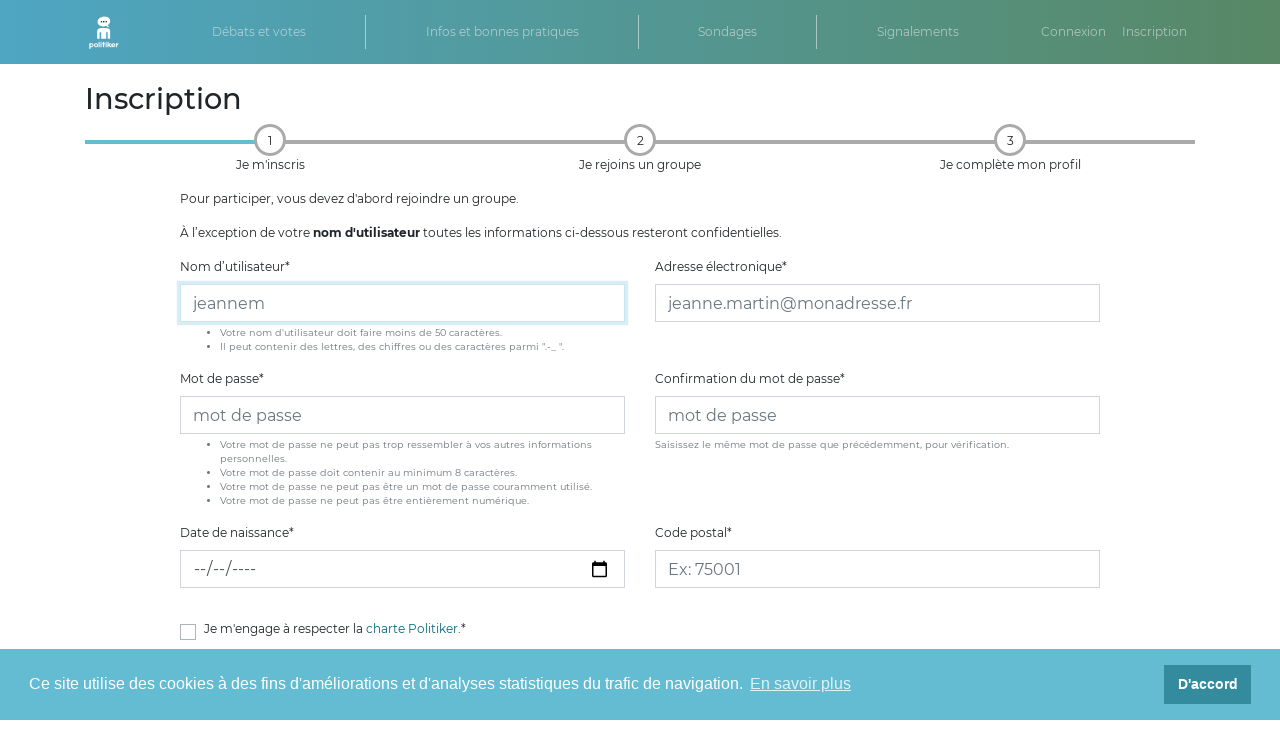

--- FILE ---
content_type: text/html; charset=utf-8
request_url: https://actons.fr/citoyen/inscription?next=/politique-confidentialite/
body_size: 4483
content:
<!DOCTYPE html><html><head><title>Inscription</title><meta content="width=device-width, initial-scale=1.0" name="viewport"/><link href="https://d12admdoqj6ox1.cloudfront.net/css/vendor.min.b0b10855ed5e.css" rel="stylesheet" type="text/css"/><link href="https://d12admdoqj6ox1.cloudfront.net/css/app.min.4846ff08bacd.css" rel="stylesheet" type="text/css"/><link href="https://d12admdoqj6ox1.cloudfront.net/favicon.022f227fc69b.png" rel="shortcut icon"/><link href="https://cdnjs.cloudflare.com/ajax/libs/font-awesome/5.13.0/css/fontawesome.min.css" rel="stylesheet"/><link href="https://cdnjs.cloudflare.com/ajax/libs/font-awesome/5.13.0/css/solid.min.css" rel="stylesheet"/></head><body><nav class="navbar navbar-expand-md navbar-dark bg-dark fixed-top"><div class="container"><a class="navbar-brand" href="/"><img height="38" src="https://d12admdoqj6ox1.cloudfront.net/images/logo_1.d6560271bf6a.png"/></a><button aria-controls="navbarCollapse" aria-expanded="false" aria-label="Toggle navigation" class="navbar-toggler" data-target="#navbarCollapse" data-toggle="collapse" type="button"><span class="navbar-toggler-icon"></span></button><div class="collapse navbar-collapse" id="navbarCollapse"><div class="container"><div class="row"><div class="col"><nav class="nav nav-pills nav-fill"><ul class="navbar-nav w-100"><li class="nav-item"><a class="nav-item nav-link" href="/groupes" title="Partagez vos idées, objectifs et solutions pour la ville, venez en débattre.">Débats et votes</a></li><li class="nav-divider"></li><li class="nav-item"><a class="nav-item nav-link" href="/groupes" title="Venez découvrir les actualités de votre ville.">Infos et bonnes pratiques</a></li><li class="nav-divider"></li><li class="nav-item"><a class="nav-item nav-link" href="/groupes" title="Venez découvrir ce que pensent vos Elus et vos voisins, posez-leur la question.">Sondages</a></li><li class="nav-divider"></li><li class="nav-item"><a class="nav-item nav-link" href="/groupes" title="Signalez un problème technique observé dans votre ville pour faciliter l’action de la Mairie et aider à sa résolution.">Signalements</a></li></ul></nav></div></div></div><ul class="navbar-nav ml-auto"><div class="nav-item"><a class="nav-link" href="/citoyen/connexion?next=/citoyen/inscription">Connexion</a></div><div class="nav-item"><a class="nav-link" href="/citoyen/inscription?next=/citoyen/inscription">Inscription</a></div></ul></div></div></nav><div class="container"><div class="row justify-content-between head-utils"><div class="col-12 col-md-8 breadcrumbs"></div></div><div class="row"><div class="col"></div></div></div><div class="container"><h1>Inscription</h1><div class="wizard"><div class="wizard-header"><ul class="wizard-steps"><li class="wizard-step --active"><span class="wizard-step-count">1</span> <span class="wizard-step-text">Je m'inscris</span></li><li class="wizard-step"><span class="wizard-step-count">2</span> <span class="wizard-step-text">Je rejoins un groupe</span></li><li class="wizard-step"><span class="wizard-step-count">3</span> <span class="wizard-step-text">Je complète mon profil</span></li></ul></div><div class="wizard-body"><div class="row justify-content-center"><div class="col col-md-10"><form method="post"><p>Pour participer, vous devez d'abord rejoindre un groupe.</p><p> À l’exception de votre <strong>nom d'utilisateur</strong> toutes
        les informations ci-dessous resteront confidentielles. </p><input name="csrfmiddlewaretoken" type="hidden" value="aKYaNjBcvyhjRxOi7ucAXJd64eyw0kp5TqCT2otjADK6wm8QxIx2eKBqzKRRSnoj"/><div class="row"><div class="col-12 col-md-6"><div class="form-group" id="div_id_username"><label class="requiredField" for="id_username">Nom d’utilisateur<span class="asteriskField">*</span></label><div class=""><input autocomplete="username" autofocus="" class="textinput textInput form-control" id="id_username" maxlength="50" name="username" placeholder="jeannem" required="" type="text"/><small class="form-text text-muted" id="hint_id_username"><ul><li>Votre nom d'utilisateur doit faire moins de 50 caractères.</li><li>Il peut contenir des lettres, des chiffres ou des caractères parmi ".-_ ".</li></ul></small></div></div></div><div class="col-12 col-md-6"><div class="form-group" id="div_id_email"><label class="requiredField" for="id_email">Adresse électronique<span class="asteriskField">*</span></label><div class=""><input autocomplete="email" class="emailinput form-control" id="id_email" maxlength="254" name="email" placeholder="jeanne.martin@monadresse.fr" required="" type="email"/></div></div></div></div><div class="row"><div class="col-12 col-md-6"><div class="form-group" id="div_id_password1"><label class="requiredField" for="id_password1">Mot de passe<span class="asteriskField">*</span></label><div class=""><input autocomplete="new-password" class="textinput textInput form-control" id="id_password1" name="password1" placeholder="mot de passe" required="" type="password"/><small class="form-text text-muted" id="hint_id_password1"><ul><li>Votre mot de passe ne peut pas trop ressembler à vos autres informations personnelles.</li><li>Votre mot de passe doit contenir au minimum 8 caractères.</li><li>Votre mot de passe ne peut pas être un mot de passe couramment utilisé.</li><li>Votre mot de passe ne peut pas être entièrement numérique.</li></ul></small></div></div></div><div class="col-12 col-md-6"><div class="form-group" id="div_id_password2"><label class="requiredField" for="id_password2">Confirmation du mot de passe<span class="asteriskField">*</span></label><div class=""><input autocomplete="new-password" class="textinput textInput form-control" id="id_password2" name="password2" placeholder="mot de passe" required="" type="password"/><small class="form-text text-muted" id="hint_id_password2">Saisissez le même mot de passe que précédemment, pour vérification.</small></div></div></div></div><div class="row"><div class="col-12 col-md-6"><div class="form-group" id="div_id_birthday"><label class="requiredField" for="id_birthday">Date de naissance<span class="asteriskField">*</span></label><div class=""><input autocomplete="birthday" class="textinput textInput form-control" id="id_birthday" max="2016-01-08" name="birthday" placeholder="JJ/MM/AAAA" required="" type="date"/></div></div></div><div class="col-12 col-md-6"><div class="form-group" id="div_id_zip_code"><label class="requiredField" for="id_zip_code">Code postal<span class="asteriskField">*</span></label><div class=""><input autocomplete="postal-code" class="textinput textInput form-control" id="id_zip_code" maxlength="5" name="zip_code" pattern="[0-9]{5}" placeholder="Ex: 75001" required="" title="Le code postal doit contenir 5 chiffres" type="text"/></div></div></div></div><div class="row"><div class="col"><div class="form-group"><div class="custom-control custom-checkbox" id="div_id_has_parental_authorization"><input class="checkboxinput custom-control-input" id="id_has_parental_authorization" name="has_parental_authorization" type="checkbox"/><label class="custom-control-label" for="id_has_parental_authorization">Je certifie avoir l'autorisation de mes parents pour participer au débat.</label></div></div></div></div><div class="row"><div class="col"><div class="form-group"><div class="custom-control custom-checkbox" id="div_id_policy"><input class="checkboxinput custom-control-input" id="id_policy" name="policy" required="" type="checkbox"/><label class="custom-control-label requiredField" for="id_policy">Je m'engage à respecter la <a href="/comment-ca-marche" rel="noopener noreferrer" target="_blank">charte Politiker</a>.<span class="asteriskField">*</span></label></div></div></div></div><div class="row"><div class="col"><div class="form-group"><div class="custom-control custom-checkbox" id="div_id_terms_of_service"><input class="checkboxinput custom-control-input" id="id_terms_of_service" name="terms_of_service" required="" type="checkbox"/><label class="custom-control-label requiredField" for="id_terms_of_service">J'accepte les <a href="/conditions-generales" rel="noopener noreferrer" target="_blank">conditions générales d'utilisation</a>.<span class="asteriskField">*</span></label></div></div></div></div><div class="row"><div class="col"><div class="form-group"><div class="custom-control custom-checkbox" id="div_id_accepts_email"><input class="checkboxinput custom-control-input" id="id_accepts_email" name="accepts_email" type="checkbox"/><label class="custom-control-label" for="id_accepts_email">J'accepte de recevoir un bilan de mes activités et de mon collectif, pas de pub, juste de l'info utile.</label></div></div></div></div><div class="form-actions"><button class="btn btn-primary" type="submit">Je m'inscris</button></div></form></div></div></div></div></div><footer class="footer primary text-center"><div class="container"><div class="row"><div class="col-lg-3 order-lg-1 col-md-4 order-md-2"><h6>A propos</h6><ul class="links"><li><a href="/comment-ca-marche">Comment ça marche ?</a></li><li><a href="/equipe">Qui sommes-nous ?</a></li><li><a href="/contact">Contact</a></li><li><a href="/conditions-generales">CGU</a></li><li><a href="/mentions-legales/">Mentions légales</a></li><li><a href="/cookies">Politique de cookies</a></li><li><a href="/politique-confidentialite/">Politique de confidentialité</a></li></ul></div><div class="col-lg-2 order-lg-2 col-md-4 order-md-3"><h6>Plan du site</h6><ul class="links"><li><a href="#">Participez !</a></li></ul></div><div class="col-lg-5 order-lg-3 col-md-12 order-md-1"><h5>Politiker</h5><p>Politiker a développé sa plateforme numérique, actons.fr, accessible
          à tous, qui permet très simplement, de créer du lien, remonter des
          besoins, partager des idées, organiser des actions concrètes, réaliser
          des sondages, partager des informations et géolocaliser des
          signalements sur une carte interactive.</p><p>Une organisation de l'Economie Sociale et Solidaire</p></div><div class="col-lg-2 order-lg-4 col-md-4 order-md-4"><h6>Nous suivre</h6><ul class="follow-link-list"><li><a href="https://www.linkedin.com/company/politiker/" rel="noreferrer noopener" target="_blank"><i class="icon ion-logo-linkedin"></i></a></li><li><a href="https://www.facebook.com/politiker.democratie.participative/" rel="noreferer noopener" target="_blank"><i class="icon ion-logo-facebook"></i></a></li><li><a href="https://twitter.com/Politiker_fr" rel="noreferer noopener" target="_blank"><i class="icon ion-logo-twitter"></i></a></li></ul></div></div></div></footer><link href="https://unpkg.com/ionicons@4.5.5/dist/css/ionicons.min.css" rel="stylesheet"/><link href="https://cdn.jsdelivr.net/npm/file-icon-vectors@1.0.0/dist/file-icon-square-o.min.css" rel="stylesheet"/><script src="https://cdn.polyfill.io/v2/polyfill.min.js"></script><script crossorigin="anonymous" src="https://browser.sentry-cdn.com/5.6.3/bundle.min.js"></script><script type="text/javascript">
  Sentry.init({
    dsn: 'https://44c7ef355ad54f508790623500164e1d@sentry.io/296042'
  });
  /*  */
</script><script src="https://d12admdoqj6ox1.cloudfront.net/js/vendor.min.e7dacf5be945.js" type="text/javascript"></script><script src="https://d12admdoqj6ox1.cloudfront.net/js/app.min.9416b24a2b6b.js" type="text/javascript"></script><script async="" src="https://www.googletagmanager.com/gtm.js?id=GTM-PP5J99T"></script><noscript><iframe height="0" src="https://www.googletagmanager.com/ns.html?id=GTM-PP5J99T" style="display:none;visibility:hidden" width="0"></iframe></noscript><link href="//cdnjs.cloudflare.com/ajax/libs/cookieconsent2/3.1.0/cookieconsent.min.css" rel="stylesheet" type="text/css"/><script src="//cdnjs.cloudflare.com/ajax/libs/cookieconsent2/3.1.0/cookieconsent.min.js"></script><script type="text/javascript">
  window.addEventListener("load", function() {
    window.cookieconsent.initialise({
      "palette": {
        "popup": {
          "background": "#63bcd2",
          "text": "white"
        },
        "button": {
          "background": "#348b9d"
        }
      },
      "content": {
        "message": "Ce site utilise des cookies à des fins d'améliorations et d'analyses statistiques du trafic de navigation.",
        "dismiss": "D'accord",
        "link": "En savoir plus",
        "href": "/cookies"
      }
    })
  });

  window.dataLayer = window.dataLayer || [];

  function gtag() {
    dataLayer.push(arguments);
  }
  gtag('js', new Date());
</script><script type="text/javascript">
    $(document).ready(function() {
      $('[data-toggle="tooltip"]').tooltip();
      $('[data-toggle="dropdown"]').dropdown();
    });
  </script><script type="text/javascript">
  (function() {
    function computeAge(birthday) {
      var now = new Date();
      var dateBirthday = new Date(birthday);

      var age = now.getFullYear() - dateBirthday.getFullYear();

      if (dateBirthday.getMonth() == now.getMonth()) {
        if (dateBirthday.getDate() > now.getDate()) {
          age--;
        }
      } else if (dateBirthday.getMonth() > now.getMonth()) {
        age--;
      }
      return age;
    }

    $(document).ready(function() {
      $('#div_id_has_parental_authorization').css('display', 'none');

      $('#id_birthday').change(function() {
        var age = computeAge($(this).val());
        if (age >= 13 && age < 15) {
          $('#div_id_has_parental_authorization').css('display', 'block');
          $('#div_id_has_parental_authorization').addClass('shake animated');
        } else {
          $('#div_id_has_parental_authorization').css('display', 'none');
        }
      });
    });
  })()
</script></body></html>

--- FILE ---
content_type: text/css
request_url: https://d12admdoqj6ox1.cloudfront.net/css/app.min.4846ff08bacd.css
body_size: 235347
content:
@charset "UTF-8";

.rdw-option-wrapper {
  border: 1px solid #f1f1f1;
  padding: 5px;
  min-width: 25px;
  height: 20px;
  border-radius: 2px;
  margin: 0 4px;
  display: flex;
  justify-content: center;
  align-items: center;
  cursor: pointer;
  background: #fff;
  text-transform: capitalize;
}

.rdw-option-wrapper:hover {
  box-shadow: 1px 1px 0 #bfbdbd;
}

.rdw-option-wrapper:active {
  box-shadow: 1px 1px 0 #bfbdbd inset;
}

.rdw-option-active {
  box-shadow: 1px 1px 0 #bfbdbd inset;
}

.rdw-option-disabled {
  opacity: .3;
  cursor: default;
}

.rdw-dropdown-wrapper {
  height: 30px;
  background: #fff;
  cursor: pointer;
  border: 1px solid #f1f1f1;
  border-radius: 2px;
  margin: 0 3px;
  text-transform: capitalize;
  background: #fff;
}

.rdw-dropdown-wrapper:focus {
  outline: 0;
}

.rdw-dropdown-wrapper:hover {
  box-shadow: 1px 1px 0 #bfbdbd;
  background-color: #fff;
}

.rdw-dropdown-wrapper:active {
  box-shadow: 1px 1px 0 #bfbdbd inset;
}

.rdw-dropdown-carettoopen {
  height: 0;
  width: 0;
  position: absolute;
  top: 35%;
  right: 10%;
  border-top: 6px solid #000;
  border-left: 5px solid transparent;
  border-right: 5px solid transparent;
}

.rdw-dropdown-carettoclose {
  height: 0;
  width: 0;
  position: absolute;
  top: 35%;
  right: 10%;
  border-bottom: 6px solid #000;
  border-left: 5px solid transparent;
  border-right: 5px solid transparent;
}

.rdw-dropdown-selectedtext {
  display: flex;
  position: relative;
  height: 100%;
  align-items: center;
  padding: 0 5px;
}

.rdw-dropdown-optionwrapper {
  z-index: 100;
  position: relative;
  border: 1px solid #f1f1f1;
  width: 98%;
  background: #fff;
  border-radius: 2px;
  margin: 0;
  padding: 0;
  max-height: 250px;
  overflow-y: scroll;
}

.rdw-dropdown-optionwrapper:hover {
  box-shadow: 1px 1px 0 #bfbdbd;
  background-color: #fff;
}

.rdw-dropdownoption-default {
  min-height: 25px;
  display: flex;
  align-items: center;
  padding: 0 5px;
}

.rdw-dropdownoption-highlighted {
  background: #f1f1f1;
}

.rdw-dropdownoption-active {
  background: #f5f5f5;
}

.rdw-dropdownoption-disabled {
  opacity: .3;
  cursor: default;
}

.rdw-inline-wrapper {
  display: flex;
  align-items: center;
  margin-bottom: 6px;
  flex-wrap: wrap;
}

.rdw-inline-dropdown {
  width: 50px;
}

.rdw-inline-dropdownoption {
  height: 40px;
  display: flex;
  justify-content: center;
}

.rdw-block-wrapper {
  display: flex;
  align-items: center;
  margin-bottom: 6px;
  flex-wrap: wrap;
}

.rdw-block-dropdown {
  width: 110px;
}

.rdw-fontsize-wrapper {
  display: flex;
  align-items: center;
  margin-bottom: 6px;
  flex-wrap: wrap;
}

.rdw-fontsize-dropdown {
  min-width: 40px;
}

.rdw-fontsize-option {
  display: flex;
  justify-content: center;
}

.rdw-fontfamily-wrapper {
  display: flex;
  align-items: center;
  margin-bottom: 6px;
  flex-wrap: wrap;
}

.rdw-fontfamily-dropdown {
  width: 115px;
}

.rdw-fontfamily-placeholder {
  white-space: nowrap;
  max-width: 90px;
  overflow: hidden;
  text-overflow: ellipsis;
}

.rdw-fontfamily-optionwrapper {
  width: 140px;
}

.rdw-list-wrapper {
  display: flex;
  align-items: center;
  margin-bottom: 6px;
  flex-wrap: wrap;
}

.rdw-list-dropdown {
  width: 50px;
  z-index: 90;
}

.rdw-list-dropdownOption {
  height: 40px;
  display: flex;
  justify-content: center;
}

.rdw-text-align-wrapper {
  display: flex;
  align-items: center;
  margin-bottom: 6px;
  flex-wrap: wrap;
}

.rdw-text-align-dropdown {
  width: 50px;
  z-index: 90;
}

.rdw-text-align-dropdownOption {
  height: 40px;
  display: flex;
  justify-content: center;
}

.rdw-right-aligned-block {
  text-align: right;
}

.rdw-left-aligned-block {
  text-align: left!important;
}

.rdw-center-aligned-block {
  text-align: center!important;
}

.rdw-justify-aligned-block {
  text-align: justify!important;
}

.rdw-right-aligned-block>div {
  display: inline-block;
}

.rdw-left-aligned-block>div {
  display: inline-block;
}

.rdw-center-aligned-block>div {
  display: inline-block;
}

.rdw-justify-aligned-block>div {
  display: inline-block;
}

.rdw-colorpicker-wrapper {
  display: flex;
  align-items: center;
  margin-bottom: 6px;
  position: relative;
  flex-wrap: wrap;
}

.rdw-colorpicker-modal {
  position: absolute;
  top: 35px;
  left: 5px;
  display: flex;
  flex-direction: column;
  width: 175px;
  height: 175px;
  border: 1px solid #f1f1f1;
  padding: 15px;
  border-radius: 2px;
  z-index: 100;
  background: #fff;
  box-shadow: 3px 3px 5px #bfbdbd;
}

.rdw-colorpicker-modal-header {
  display: flex;
  padding-bottom: 5px;
}

.rdw-colorpicker-modal-style-label {
  font-size: 15px;
  width: 50%;
  text-align: center;
  cursor: pointer;
  padding: 0 10px 5px;
}

.rdw-colorpicker-modal-style-label-active {
  border-bottom: 2px solid #0a66b7;
}

.rdw-colorpicker-modal-options {
  margin: 5px auto;
  display: flex;
  width: 100%;
  height: 100%;
  flex-wrap: wrap;
  overflow: scroll;
}

.rdw-colorpicker-cube {
  width: 22px;
  height: 22px;
  border: 1px solid #f1f1f1;
}

.rdw-colorpicker-option {
  margin: 3px;
  padding: 0;
  min-height: 20px;
  border: none;
  width: 22px;
  height: 22px;
  min-width: 22px;
  box-shadow: 1px 2px 1px #bfbdbd inset;
}

.rdw-colorpicker-option:hover {
  box-shadow: 1px 2px 1px #bfbdbd;
}

.rdw-colorpicker-option:active {
  box-shadow: -1px -2px 1px #bfbdbd;
}

.rdw-colorpicker-option-active {
  box-shadow: 0 0 2px 2px #bfbdbd;
}

.rdw-link-wrapper {
  display: flex;
  align-items: center;
  margin-bottom: 6px;
  position: relative;
  flex-wrap: wrap;
}

.rdw-link-dropdown {
  width: 50px;
}

.rdw-link-dropdownOption {
  height: 40px;
  display: flex;
  justify-content: center;
}

.rdw-link-dropdownPlaceholder {
  margin-left: 8px;
}

.rdw-link-modal {
  position: absolute;
  top: 35px;
  left: 5px;
  display: flex;
  flex-direction: column;
  width: 235px;
  height: 205px;
  border: 1px solid #f1f1f1;
  padding: 15px;
  border-radius: 2px;
  z-index: 100;
  background: #fff;
  box-shadow: 3px 3px 5px #bfbdbd;
}

.rdw-link-modal-label {
  font-size: 15px;
}

.rdw-link-modal-input {
  margin-top: 5px;
  border-radius: 2px;
  border: 1px solid #f1f1f1;
  height: 25px;
  margin-bottom: 15px;
  padding: 0 5px;
}

.rdw-link-modal-input:focus {
  outline: 0;
}

.rdw-link-modal-buttonsection {
  margin: 0 auto;
}

.rdw-link-modal-target-option {
  margin-bottom: 20px;
}

.rdw-link-modal-target-option>span {
  margin-left: 5px;
}

.rdw-link-modal-btn {
  margin-left: 10px;
  width: 75px;
  height: 30px;
  border: 1px solid #f1f1f1;
  border-radius: 2px;
  cursor: pointer;
  background: #fff;
  text-transform: capitalize;
}

.rdw-link-modal-btn:hover {
  box-shadow: 1px 1px 0 #bfbdbd;
}

.rdw-link-modal-btn:active {
  box-shadow: 1px 1px 0 #bfbdbd inset;
}

.rdw-link-modal-btn:focus {
  outline: 0!important;
}

.rdw-link-modal-btn:disabled {
  background: #ece9e9;
}

.rdw-link-dropdownoption {
  height: 40px;
  display: flex;
  justify-content: center;
}

.rdw-history-dropdown {
  width: 50px;
}

.rdw-embedded-wrapper {
  display: flex;
  align-items: center;
  margin-bottom: 6px;
  position: relative;
  flex-wrap: wrap;
}

.rdw-embedded-modal {
  position: absolute;
  top: 35px;
  left: 5px;
  display: flex;
  flex-direction: column;
  width: 235px;
  height: 180px;
  border: 1px solid #f1f1f1;
  padding: 15px;
  border-radius: 2px;
  z-index: 100;
  background: #fff;
  justify-content: space-between;
  box-shadow: 3px 3px 5px #bfbdbd;
}

.rdw-embedded-modal-header {
  font-size: 15px;
  display: flex;
}

.rdw-embedded-modal-header-option {
  width: 50%;
  cursor: pointer;
  display: flex;
  justify-content: center;
  align-items: center;
  flex-direction: column;
}

.rdw-embedded-modal-header-label {
  width: 95px;
  border: 1px solid #f1f1f1;
  margin-top: 5px;
  background: #6eb8d4;
  border-bottom: 2px solid #0a66b7;
}

.rdw-embedded-modal-link-section {
  display: flex;
  flex-direction: column;
}

.rdw-embedded-modal-link-input {
  width: 88%;
  height: 35px;
  margin: 10px 0;
  border: 1px solid #f1f1f1;
  border-radius: 2px;
  font-size: 15px;
  padding: 0 5px;
}

.rdw-embedded-modal-link-input-wrapper {
  display: flex;
  align-items: center;
}

.rdw-embedded-modal-link-input:focus {
  outline: 0;
}

.rdw-embedded-modal-btn-section {
  display: flex;
  justify-content: center;
}

.rdw-embedded-modal-btn {
  margin: 0 3px;
  width: 75px;
  height: 30px;
  border: 1px solid #f1f1f1;
  border-radius: 2px;
  cursor: pointer;
  background: #fff;
  text-transform: capitalize;
}

.rdw-embedded-modal-btn:hover {
  box-shadow: 1px 1px 0 #bfbdbd;
}

.rdw-embedded-modal-btn:active {
  box-shadow: 1px 1px 0 #bfbdbd inset;
}

.rdw-embedded-modal-btn:focus {
  outline: 0!important;
}

.rdw-embedded-modal-btn:disabled {
  background: #ece9e9;
}

.rdw-embedded-modal-size {
  align-items: center;
  display: flex;
  margin: 8px 0;
  justify-content: space-between;
}

.rdw-embedded-modal-size-input {
  width: 80%;
  height: 20px;
  border: 1px solid #f1f1f1;
  border-radius: 2px;
  font-size: 12px;
}

.rdw-embedded-modal-size-input:focus {
  outline: 0;
}

.rdw-emoji-wrapper {
  display: flex;
  align-items: center;
  margin-bottom: 6px;
  position: relative;
  flex-wrap: wrap;
}

.rdw-emoji-modal {
  overflow: auto;
  position: absolute;
  top: 35px;
  left: 5px;
  display: flex;
  flex-wrap: wrap;
  width: 235px;
  height: 180px;
  border: 1px solid #f1f1f1;
  padding: 15px;
  border-radius: 2px;
  z-index: 100;
  background: #fff;
  box-shadow: 3px 3px 5px #bfbdbd;
}

.rdw-emoji-icon {
  margin: 2.5px;
  height: 24px;
  width: 24px;
  cursor: pointer;
  font-size: 22px;
  display: flex;
  justify-content: center;
  align-items: center;
}

.rdw-spinner {
  display: flex;
  align-items: center;
  justify-content: center;
  height: 100%;
  width: 100%;
}

.rdw-spinner>div {
  width: 12px;
  height: 12px;
  background-color: #333;
  border-radius: 100%;
  display: inline-block;
  -webkit-animation: sk-bouncedelay 1.4s infinite ease-in-out both;
  animation: sk-bouncedelay 1.4s infinite ease-in-out both;
}

.rdw-spinner .rdw-bounce1 {
  -webkit-animation-delay: -.32s;
  animation-delay: -.32s;
}

.rdw-spinner .rdw-bounce2 {
  -webkit-animation-delay: -.16s;
  animation-delay: -.16s;
}

@-webkit-keyframes sk-bouncedelay {
  0%, 100%, 80% {
    -webkit-transform: scale(0);
  }

  40% {
    -webkit-transform: scale(1);
  }
}

@keyframes sk-bouncedelay {
  0%, 100%, 80% {
    -webkit-transform: scale(0);
    transform: scale(0);
  }

  40% {
    -webkit-transform: scale(1);
    transform: scale(1);
  }
}

.rdw-image-wrapper {
  display: flex;
  align-items: center;
  margin-bottom: 6px;
  position: relative;
  flex-wrap: wrap;
}

.rdw-image-modal {
  position: absolute;
  top: 35px;
  left: 5px;
  display: flex;
  flex-direction: column;
  width: 235px;
  border: 1px solid #f1f1f1;
  padding: 15px;
  border-radius: 2px;
  z-index: 100;
  background: #fff;
  box-shadow: 3px 3px 5px #bfbdbd;
}

.rdw-image-modal-header {
  font-size: 15px;
  margin: 10px 0;
  display: flex;
}

.rdw-image-modal-header-option {
  width: 50%;
  cursor: pointer;
  display: flex;
  justify-content: center;
  align-items: center;
  flex-direction: column;
}

.rdw-image-modal-header-label {
  width: 80px;
  background: #f1f1f1;
  border: 1px solid #f1f1f1;
  margin-top: 5px;
}

.rdw-image-modal-header-label-highlighted {
  background: #6eb8d4;
  border-bottom: 2px solid #0a66b7;
}

.rdw-image-modal-upload-option {
  width: 100%;
  color: gray;
  cursor: pointer;
  display: flex;
  border: none;
  font-size: 15px;
  align-items: center;
  justify-content: center;
  background-color: #f1f1f1;
  outline: 2px dashed gray;
  outline-offset: -10px;
  margin: 10px 0;
  padding: 9px 0;
}

.rdw-image-modal-upload-option-highlighted {
  outline: 2px dashed #0a66b7;
}

.rdw-image-modal-upload-option-label {
  cursor: pointer;
  height: 100%;
  width: 100%;
  display: flex;
  justify-content: center;
  align-items: center;
  padding: 15px;
}

.rdw-image-modal-upload-option-label span {
  padding: 0 20px;
}

.rdw-image-modal-upload-option-image-preview {
  max-width: 100%;
  max-height: 200px;
}

.rdw-image-modal-upload-option-input {
  width: .1px;
  height: .1px;
  opacity: 0;
  overflow: hidden;
  position: absolute;
  z-index: -1;
}

.rdw-image-modal-url-section {
  display: flex;
  align-items: center;
}

.rdw-image-modal-url-input {
  width: 90%;
  height: 35px;
  margin: 15px 0 12px;
  border: 1px solid #f1f1f1;
  border-radius: 2px;
  font-size: 15px;
  padding: 0 5px;
}

.rdw-image-modal-btn-section {
  margin: 10px auto 0;
}

.rdw-image-modal-url-input:focus {
  outline: 0;
}

.rdw-image-modal-btn {
  margin: 0 5px;
  width: 75px;
  height: 30px;
  border: 1px solid #f1f1f1;
  border-radius: 2px;
  cursor: pointer;
  background: #fff;
  text-transform: capitalize;
}

.rdw-image-modal-btn:hover {
  box-shadow: 1px 1px 0 #bfbdbd;
}

.rdw-image-modal-btn:active {
  box-shadow: 1px 1px 0 #bfbdbd inset;
}

.rdw-image-modal-btn:focus {
  outline: 0!important;
}

.rdw-image-modal-btn:disabled {
  background: #ece9e9;
}

.rdw-image-modal-spinner {
  position: absolute;
  top: -3px;
  left: 0;
  width: 100%;
  height: 100%;
  opacity: .5;
}

.rdw-image-modal-alt-input {
  width: 70%;
  height: 20px;
  border: 1px solid #f1f1f1;
  border-radius: 2px;
  font-size: 12px;
  margin-left: 5px;
}

.rdw-image-modal-alt-input:focus {
  outline: 0;
}

.rdw-image-modal-alt-lbl {
  font-size: 12px;
}

.rdw-image-modal-size {
  align-items: center;
  display: flex;
  margin: 8px 0;
  justify-content: space-between;
}

.rdw-image-modal-size-input {
  width: 40%;
  height: 20px;
  border: 1px solid #f1f1f1;
  border-radius: 2px;
  font-size: 12px;
}

.rdw-image-modal-size-input:focus {
  outline: 0;
}

.rdw-image-mandatory-sign {
  color: red;
  margin-left: 3px;
  margin-right: 3px;
}

.rdw-remove-wrapper {
  display: flex;
  align-items: center;
  margin-bottom: 6px;
  position: relative;
  flex-wrap: wrap;
}

.rdw-history-wrapper {
  display: flex;
  align-items: center;
  margin-bottom: 6px;
  flex-wrap: wrap;
}

.rdw-history-dropdownoption {
  height: 40px;
  display: flex;
  justify-content: center;
}

.rdw-history-dropdown {
  width: 50px;
}

.rdw-link-decorator-wrapper {
  position: relative;
}

.rdw-link-decorator-icon {
  position: absolute;
  left: 40%;
  top: 0;
  cursor: pointer;
  background-color: #fff;
}

.rdw-mention-link {
  text-decoration: none;
  color: #1236ff;
  background-color: #f0fbff;
  padding: 1px 2px;
  border-radius: 2px;
}

.rdw-suggestion-wrapper {
  position: relative;
}

.rdw-suggestion-dropdown {
  position: absolute;
  display: flex;
  flex-direction: column;
  border: 1px solid #f1f1f1;
  min-width: 100px;
  max-height: 150px;
  overflow: auto;
  background: #fff;
  z-index: 100;
}

.rdw-suggestion-option {
  padding: 7px 5px;
  border-bottom: 1px solid #f1f1f1;
}

.rdw-suggestion-option-active {
  background-color: #f1f1f1;
}

.rdw-hashtag-link {
  text-decoration: none;
  color: #1236ff;
  background-color: #f0fbff;
  padding: 1px 2px;
  border-radius: 2px;
}

.rdw-image-alignment-options-popup {
  position: absolute;
  background: #fff;
  display: flex;
  padding: 5px 2px;
  border-radius: 2px;
  border: 1px solid #f1f1f1;
  width: 105px;
  cursor: pointer;
  z-index: 100;
}

.rdw-alignment-option-left {
  justify-content: flex-start;
}

.rdw-image-alignment-option {
  height: 15px;
  width: 15px;
  min-width: 15px;
}

.rdw-image-alignment {
  position: relative;
}

.rdw-image-imagewrapper {
  position: relative;
}

.rdw-image-center {
  display: flex;
  justify-content: center;
}

.rdw-image-left {
  display: flex;
}

.rdw-image-right {
  display: flex;
  justify-content: flex-end;
}

.rdw-image-alignment-options-popup-right {
  right: 0;
}

.rdw-editor-main {
  height: 100%;
  overflow: auto;
  box-sizing: border-box;
}

.rdw-editor-toolbar {
  padding: 6px 5px 0;
  border-radius: 2px;
  border: 1px solid #f1f1f1;
  display: flex;
  justify-content: flex-start;
  background: #fff;
  flex-wrap: wrap;
  font-size: 15px;
  margin-bottom: 5px;
  user-select: none;
}

.public-DraftStyleDefault-block {
  margin: 1em 0;
}

.rdw-editor-wrapper:focus {
  outline: 0;
}

.rdw-editor-wrapper {
  box-sizing: content-box;
}

.rdw-editor-main blockquote {
  border-left: 5px solid #f1f1f1;
  padding-left: 5px;
}

.rdw-editor-main pre {
  background: #f1f1f1;
  border-radius: 3px;
  padding: 1px 10px;
}

.DraftEditor-editorContainer,
.DraftEditor-root,
.public-DraftEditor-content {
  height: inherit;
  text-align: initial;
}

.public-DraftEditor-content[contenteditable=true] {
  -webkit-user-modify: read-write-plaintext-only;
}

.DraftEditor-root {
  position: relative;
}

.DraftEditor-editorContainer {
  background-color: rgba(255,255,255,0);
  border-left: .1px solid transparent;
  position: relative;
  z-index: 1;
}

.public-DraftEditor-block {
  position: relative;
}

.DraftEditor-alignLeft .public-DraftStyleDefault-block {
  text-align: left;
}

.DraftEditor-alignLeft .public-DraftEditorPlaceholder-root {
  left: 0;
  text-align: left;
}

.DraftEditor-alignCenter .public-DraftStyleDefault-block {
  text-align: center;
}

.DraftEditor-alignCenter .public-DraftEditorPlaceholder-root {
  margin: 0 auto;
  text-align: center;
  width: 100%;
}

.DraftEditor-alignRight .public-DraftStyleDefault-block {
  text-align: right;
}

.DraftEditor-alignRight .public-DraftEditorPlaceholder-root {
  right: 0;
  text-align: right;
}

.public-DraftEditorPlaceholder-root {
  color: #9197a3;
  position: absolute;
  z-index: 0;
}

.public-DraftEditorPlaceholder-hasFocus {
  color: #bdc1c9;
}

.DraftEditorPlaceholder-hidden {
  display: none;
}

.public-DraftStyleDefault-block {
  position: relative;
  white-space: pre-wrap;
}

.public-DraftStyleDefault-ltr {
  direction: ltr;
  text-align: left;
}

.public-DraftStyleDefault-rtl {
  direction: rtl;
  text-align: right;
}

.public-DraftStyleDefault-listLTR {
  direction: ltr;
}

.public-DraftStyleDefault-listRTL {
  direction: rtl;
}

.public-DraftStyleDefault-ol,
.public-DraftStyleDefault-ul {
  margin: 16px 0;
  padding: 0;
}

.public-DraftStyleDefault-depth0.public-DraftStyleDefault-listLTR {
  margin-left: 1.5em;
}

.public-DraftStyleDefault-depth0.public-DraftStyleDefault-listRTL {
  margin-right: 1.5em;
}

.public-DraftStyleDefault-depth1.public-DraftStyleDefault-listLTR {
  margin-left: 3em;
}

.public-DraftStyleDefault-depth1.public-DraftStyleDefault-listRTL {
  margin-right: 3em;
}

.public-DraftStyleDefault-depth2.public-DraftStyleDefault-listLTR {
  margin-left: 4.5em;
}

.public-DraftStyleDefault-depth2.public-DraftStyleDefault-listRTL {
  margin-right: 4.5em;
}

.public-DraftStyleDefault-depth3.public-DraftStyleDefault-listLTR {
  margin-left: 6em;
}

.public-DraftStyleDefault-depth3.public-DraftStyleDefault-listRTL {
  margin-right: 6em;
}

.public-DraftStyleDefault-depth4.public-DraftStyleDefault-listLTR {
  margin-left: 7.5em;
}

.public-DraftStyleDefault-depth4.public-DraftStyleDefault-listRTL {
  margin-right: 7.5em;
}

.public-DraftStyleDefault-unorderedListItem {
  list-style-type: square;
  position: relative;
}

.public-DraftStyleDefault-unorderedListItem.public-DraftStyleDefault-depth0 {
  list-style-type: disc;
}

.public-DraftStyleDefault-unorderedListItem.public-DraftStyleDefault-depth1 {
  list-style-type: circle;
}

.public-DraftStyleDefault-orderedListItem {
  list-style-type: none;
  position: relative;
}

.public-DraftStyleDefault-orderedListItem.public-DraftStyleDefault-listLTR:before {
  left: -36px;
  position: absolute;
  text-align: right;
  width: 30px;
}

.public-DraftStyleDefault-orderedListItem.public-DraftStyleDefault-listRTL:before {
  position: absolute;
  right: -36px;
  text-align: left;
  width: 30px;
}

.public-DraftStyleDefault-orderedListItem:before {
  content: counter(ol0) ". ";
  counter-increment: ol0;
}

.public-DraftStyleDefault-orderedListItem.public-DraftStyleDefault-depth1:before {
  content: counter(ol1) ". ";
  counter-increment: ol1;
}

.public-DraftStyleDefault-orderedListItem.public-DraftStyleDefault-depth2:before {
  content: counter(ol2) ". ";
  counter-increment: ol2;
}

.public-DraftStyleDefault-orderedListItem.public-DraftStyleDefault-depth3:before {
  content: counter(ol3) ". ";
  counter-increment: ol3;
}

.public-DraftStyleDefault-orderedListItem.public-DraftStyleDefault-depth4:before {
  content: counter(ol4) ". ";
  counter-increment: ol4;
}

.public-DraftStyleDefault-depth0.public-DraftStyleDefault-reset {
  counter-reset: ol0;
}

.public-DraftStyleDefault-depth1.public-DraftStyleDefault-reset {
  counter-reset: ol1;
}

.public-DraftStyleDefault-depth2.public-DraftStyleDefault-reset {
  counter-reset: ol2;
}

.public-DraftStyleDefault-depth3.public-DraftStyleDefault-reset {
  counter-reset: ol3;
}

.public-DraftStyleDefault-depth4.public-DraftStyleDefault-reset {
  counter-reset: ol4;
}

.progress span {
  color: #333;
  position: absolute;
  box-sizing: border-box;
  display: flex;
  width: 100%;
  justify-content: center;
  align-items: center;
}

.progress {
  border: 2px solid #000;
  margin: .3rem 0;
}

/*!
 * Bootstrap v4.3.1 (https://getbootstrap.com/)
 * Copyright 2011-2019 The Bootstrap Authors
 * Copyright 2011-2019 Twitter, Inc.
 * Licensed under MIT (https://github.com/twbs/bootstrap/blob/master/LICENSE)
 */

:root {
  --blue: #63bcd2;
  --indigo: #6610f2;
  --purple: #6f42c1;
  --pink: #fe74cd;
  --red: #ea675b;
  --orange: #df935e;
  --yellow: #edba49;
  --green: #76bf8e;
  --teal: #20c997;
  --cyan: #17a2b8;
  --white: #fff;
  --gray: #6c757d;
  --gray-dark: #343a40;
  --primary: #63bcd2;
  --secondary: #e75c51;
  --success: #76bf8e;
  --info: #17a2b8;
  --warning: #edba49;
  --danger: #ea675b;
  --light: #f8f9fa;
  --dark: #343a40;
  --breakpoint-xs: 0;
  --breakpoint-sm: 576px;
  --breakpoint-md: 768px;
  --breakpoint-lg: 992px;
  --breakpoint-xl: 1200px;
  --font-family-sans-serif: Montserrat,sans-serif;
  --font-family-monospace: SFMono-Regular,Menlo,Monaco,Consolas,"Liberation Mono","Courier New",monospace;
}

*,
::after,
::before {
  box-sizing: border-box;
}

html {
  font-family: sans-serif;
  line-height: 1.15;
  -webkit-text-size-adjust: 100%;
  -webkit-tap-highlight-color: transparent;
}

article,
aside,
figcaption,
figure,
footer,
header,
hgroup,
main,
nav,
section {
  display: block;
}

body {
  margin: 0;
  font-family: Montserrat,sans-serif;
  font-size: 1rem;
  font-weight: 400;
  line-height: 1.5;
  color: #212529;
  text-align: left;
  background-color: #fff;
}

[tabindex="-1"]:focus {
  outline: 0!important;
}

hr {
  box-sizing: content-box;
  height: 0;
  overflow: visible;
}

h1,
h2,
h3,
h4,
h5,
h6 {
  margin-top: 0;
  margin-bottom: .5rem;
}

p {
  margin-top: 0;
  margin-bottom: 1rem;
}

abbr[data-original-title],
abbr[title] {
  text-decoration: underline;
  -webkit-text-decoration: underline dotted;
  text-decoration: underline dotted;
  cursor: help;
  border-bottom: 0;
  -webkit-text-decoration-skip-ink: none;
  text-decoration-skip-ink: none;
}

address {
  margin-bottom: 1rem;
  font-style: normal;
  line-height: inherit;
}

dl,
ol,
ul {
  margin-top: 0;
  margin-bottom: 1rem;
}

ol ol,
ol ul,
ul ol,
ul ul {
  margin-bottom: 0;
}

dt {
  font-weight: 700;
}

dd {
  margin-bottom: .5rem;
  margin-left: 0;
}

blockquote {
  margin: 0 0 1rem;
}

b,
strong {
  font-weight: bolder;
}

small {
  font-size: 80%;
}

sub,
sup {
  position: relative;
  font-size: 75%;
  line-height: 0;
  vertical-align: baseline;
}

sub {
  bottom: -.25em;
}

sup {
  top: -.5em;
}

a {
  color: #63bcd2;
  text-decoration: none;
  background-color: transparent;
}

a:hover {
  color: #349bb4;
  text-decoration: underline;
}

a:not([href]):not([tabindex]) {
  color: inherit;
  text-decoration: none;
}

a:not([href]):not([tabindex]):focus,
a:not([href]):not([tabindex]):hover {
  color: inherit;
  text-decoration: none;
}

a:not([href]):not([tabindex]):focus {
  outline: 0;
}

code,
kbd,
pre,
samp {
  font-family: SFMono-Regular,Menlo,Monaco,Consolas,"Liberation Mono","Courier New",monospace;
  font-size: 1em;
}

pre {
  margin-top: 0;
  margin-bottom: 1rem;
  overflow: auto;
}

figure {
  margin: 0 0 1rem;
}

img {
  vertical-align: middle;
  border-style: none;
}

svg {
  overflow: hidden;
  vertical-align: middle;
}

table {
  border-collapse: collapse;
}

caption {
  padding-top: .75rem;
  padding-bottom: .75rem;
  color: #6c757d;
  text-align: left;
  caption-side: bottom;
}

th {
  text-align: inherit;
}

label {
  display: inline-block;
  margin-bottom: .5rem;
}

button {
  border-radius: 0;
}

button:focus {
  outline: 1px dotted;
  outline: 5px auto -webkit-focus-ring-color;
}

button,
input,
optgroup,
select,
textarea {
  margin: 0;
  font-family: inherit;
  font-size: inherit;
  line-height: inherit;
}

button,
input {
  overflow: visible;
}

button,
select {
  text-transform: none;
}

select {
  word-wrap: normal;
}

[type=button],
[type=reset],
[type=submit],
button {
  -webkit-appearance: button;
}

[type=button]:not(:disabled),
[type=reset]:not(:disabled),
[type=submit]:not(:disabled),
button:not(:disabled) {
  cursor: pointer;
}

[type=button]::-moz-focus-inner,
[type=reset]::-moz-focus-inner,
[type=submit]::-moz-focus-inner,
button::-moz-focus-inner {
  padding: 0;
  border-style: none;
}

input[type=checkbox],
input[type=radio] {
  box-sizing: border-box;
  padding: 0;
}

input[type=date],
input[type=datetime-local],
input[type=month],
input[type=time] {
  -webkit-appearance: listbox;
}

textarea {
  overflow: auto;
  resize: vertical;
}

fieldset {
  min-width: 0;
  padding: 0;
  margin: 0;
  border: 0;
}

legend {
  display: block;
  width: 100%;
  max-width: 100%;
  padding: 0;
  margin-bottom: .5rem;
  font-size: 1.5rem;
  line-height: inherit;
  color: inherit;
  white-space: normal;
}

progress {
  vertical-align: baseline;
}

[type=number]::-webkit-inner-spin-button,
[type=number]::-webkit-outer-spin-button {
  height: auto;
}

[type=search] {
  outline-offset: -2px;
  -webkit-appearance: none;
}

[type=search]::-webkit-search-decoration {
  -webkit-appearance: none;
}

::-webkit-file-upload-button {
  font: inherit;
  -webkit-appearance: button;
}

output {
  display: inline-block;
}

summary {
  display: list-item;
  cursor: pointer;
}

template {
  display: none;
}

[hidden] {
  display: none!important;
}

.h1,
.h2,
.h3,
.h4,
.h5,
.h6,
h1,
h2,
h3,
h4,
h5,
h6 {
  margin-bottom: .5rem;
  font-family: Montserrat,sans-serif;
  font-weight: 500;
  line-height: 1.2;
}

.h1,
h1 {
  font-size: 2.5rem;
}

.h2,
h2 {
  font-size: 2rem;
}

.h3,
h3 {
  font-size: 1.75rem;
}

.h4,
h4 {
  font-size: 1.5rem;
}

.h5,
h5 {
  font-size: 1.25rem;
}

.h6,
h6 {
  font-size: 1rem;
}

.lead {
  font-size: 1.25rem;
  font-weight: 300;
}

.display-1 {
  font-size: 6rem;
  font-weight: 300;
  line-height: 1.2;
}

.display-2 {
  font-size: 5.5rem;
  font-weight: 300;
  line-height: 1.2;
}

.display-3 {
  font-size: 4.5rem;
  font-weight: 300;
  line-height: 1.2;
}

.display-4 {
  font-size: 3.5rem;
  font-weight: 300;
  line-height: 1.2;
}

hr {
  margin-top: 1rem;
  margin-bottom: 1rem;
  border: 0;
  border-top: 1px solid rgba(0,0,0,.1);
}

.small,
small {
  font-size: 80%;
  font-weight: 400;
}

.mark,
mark {
  padding: .2em;
  background-color: #fcf8e3;
}

.list-unstyled {
  padding-left: 0;
  list-style: none;
}

.list-inline {
  padding-left: 0;
  list-style: none;
}

.list-inline-item {
  display: inline-block;
}

.list-inline-item:not(:last-child) {
  margin-right: .5rem;
}

.initialism {
  font-size: 90%;
  text-transform: uppercase;
}

.blockquote {
  margin-bottom: 1rem;
  font-size: 1.25rem;
}

.blockquote-footer {
  display: block;
  font-size: 80%;
  color: #6c757d;
}

.blockquote-footer::before {
  content: "\2014\00A0";
}

.img-fluid {
  max-width: 100%;
  height: auto;
}

.img-thumbnail {
  padding: .25rem;
  background-color: #fff;
  border: 1px solid #dee2e6;
  border-radius: 0;
  max-width: 100%;
  height: auto;
}

.figure {
  display: inline-block;
}

.figure-img {
  margin-bottom: .5rem;
  line-height: 1;
}

.figure-caption {
  font-size: 90%;
  color: #6c757d;
}

code {
  font-size: 87.5%;
  color: #fe74cd;
  word-break: break-word;
}

a>code {
  color: inherit;
}

kbd {
  padding: .2rem .4rem;
  font-size: 87.5%;
  color: #fff;
  background-color: #212529;
  border-radius: .2rem;
}

kbd kbd {
  padding: 0;
  font-size: 100%;
  font-weight: 700;
}

pre {
  display: block;
  font-size: 87.5%;
  color: #212529;
}

pre code {
  font-size: inherit;
  color: inherit;
  word-break: normal;
}

.pre-scrollable {
  max-height: 340px;
  overflow-y: scroll;
}

.container {
  width: 100%;
  padding-right: 15px;
  padding-left: 15px;
  margin-right: auto;
  margin-left: auto;
}

@media (min-width:576px) {
  .container {
    max-width: 540px;
  }
}

@media (min-width:768px) {
  .container {
    max-width: 720px;
  }
}

@media (min-width:992px) {
  .container {
    max-width: 960px;
  }
}

@media (min-width:1200px) {
  .container {
    max-width: 1140px;
  }
}

.container-fluid {
  width: 100%;
  padding-right: 15px;
  padding-left: 15px;
  margin-right: auto;
  margin-left: auto;
}

.row {
  display: flex;
  flex-wrap: wrap;
  margin-right: -15px;
  margin-left: -15px;
}

.no-gutters {
  margin-right: 0;
  margin-left: 0;
}

.no-gutters>.col,
.no-gutters>[class*=col-] {
  padding-right: 0;
  padding-left: 0;
}

.col,
.col-1,
.col-10,
.col-11,
.col-12,
.col-2,
.col-3,
.col-4,
.col-5,
.col-6,
.col-7,
.col-8,
.col-9,
.col-auto,
.col-lg,
.col-lg-1,
.col-lg-10,
.col-lg-11,
.col-lg-12,
.col-lg-2,
.col-lg-3,
.col-lg-4,
.col-lg-5,
.col-lg-6,
.col-lg-7,
.col-lg-8,
.col-lg-9,
.col-lg-auto,
.col-md,
.col-md-1,
.col-md-10,
.col-md-11,
.col-md-12,
.col-md-2,
.col-md-3,
.col-md-4,
.col-md-5,
.col-md-6,
.col-md-7,
.col-md-8,
.col-md-9,
.col-md-auto,
.col-sm,
.col-sm-1,
.col-sm-10,
.col-sm-11,
.col-sm-12,
.col-sm-2,
.col-sm-3,
.col-sm-4,
.col-sm-5,
.col-sm-6,
.col-sm-7,
.col-sm-8,
.col-sm-9,
.col-sm-auto,
.col-xl,
.col-xl-1,
.col-xl-10,
.col-xl-11,
.col-xl-12,
.col-xl-2,
.col-xl-3,
.col-xl-4,
.col-xl-5,
.col-xl-6,
.col-xl-7,
.col-xl-8,
.col-xl-9,
.col-xl-auto {
  position: relative;
  width: 100%;
  padding-right: 15px;
  padding-left: 15px;
}

.col {
  flex-basis: 0;
  flex-grow: 1;
  max-width: 100%;
}

.col-auto {
  flex: 0 0 auto;
  width: auto;
  max-width: 100%;
}

.col-1 {
  flex: 0 0 8.33333%;
  max-width: 8.33333%;
}

.col-2 {
  flex: 0 0 16.66667%;
  max-width: 16.66667%;
}

.col-3 {
  flex: 0 0 25%;
  max-width: 25%;
}

.col-4 {
  flex: 0 0 33.33333%;
  max-width: 33.33333%;
}

.col-5 {
  flex: 0 0 41.66667%;
  max-width: 41.66667%;
}

.col-6 {
  flex: 0 0 50%;
  max-width: 50%;
}

.col-7 {
  flex: 0 0 58.33333%;
  max-width: 58.33333%;
}

.col-8 {
  flex: 0 0 66.66667%;
  max-width: 66.66667%;
}

.col-9 {
  flex: 0 0 75%;
  max-width: 75%;
}

.col-10 {
  flex: 0 0 83.33333%;
  max-width: 83.33333%;
}

.col-11 {
  flex: 0 0 91.66667%;
  max-width: 91.66667%;
}

.col-12 {
  flex: 0 0 100%;
  max-width: 100%;
}

.order-first {
  order: -1;
}

.order-last {
  order: 13;
}

.order-0 {
  order: 0;
}

.order-1 {
  order: 1;
}

.order-2 {
  order: 2;
}

.order-3 {
  order: 3;
}

.order-4 {
  order: 4;
}

.order-5 {
  order: 5;
}

.order-6 {
  order: 6;
}

.order-7 {
  order: 7;
}

.order-8 {
  order: 8;
}

.order-9 {
  order: 9;
}

.order-10 {
  order: 10;
}

.order-11 {
  order: 11;
}

.order-12 {
  order: 12;
}

.offset-1 {
  margin-left: 8.33333%;
}

.offset-2 {
  margin-left: 16.66667%;
}

.offset-3 {
  margin-left: 25%;
}

.offset-4 {
  margin-left: 33.33333%;
}

.offset-5 {
  margin-left: 41.66667%;
}

.offset-6 {
  margin-left: 50%;
}

.offset-7 {
  margin-left: 58.33333%;
}

.offset-8 {
  margin-left: 66.66667%;
}

.offset-9 {
  margin-left: 75%;
}

.offset-10 {
  margin-left: 83.33333%;
}

.offset-11 {
  margin-left: 91.66667%;
}

@media (min-width:576px) {
  .col-sm {
    flex-basis: 0;
    flex-grow: 1;
    max-width: 100%;
  }

  .col-sm-auto {
    flex: 0 0 auto;
    width: auto;
    max-width: 100%;
  }

  .col-sm-1 {
    flex: 0 0 8.33333%;
    max-width: 8.33333%;
  }

  .col-sm-2 {
    flex: 0 0 16.66667%;
    max-width: 16.66667%;
  }

  .col-sm-3 {
    flex: 0 0 25%;
    max-width: 25%;
  }

  .col-sm-4 {
    flex: 0 0 33.33333%;
    max-width: 33.33333%;
  }

  .col-sm-5 {
    flex: 0 0 41.66667%;
    max-width: 41.66667%;
  }

  .col-sm-6 {
    flex: 0 0 50%;
    max-width: 50%;
  }

  .col-sm-7 {
    flex: 0 0 58.33333%;
    max-width: 58.33333%;
  }

  .col-sm-8 {
    flex: 0 0 66.66667%;
    max-width: 66.66667%;
  }

  .col-sm-9 {
    flex: 0 0 75%;
    max-width: 75%;
  }

  .col-sm-10 {
    flex: 0 0 83.33333%;
    max-width: 83.33333%;
  }

  .col-sm-11 {
    flex: 0 0 91.66667%;
    max-width: 91.66667%;
  }

  .col-sm-12 {
    flex: 0 0 100%;
    max-width: 100%;
  }

  .order-sm-first {
    order: -1;
  }

  .order-sm-last {
    order: 13;
  }

  .order-sm-0 {
    order: 0;
  }

  .order-sm-1 {
    order: 1;
  }

  .order-sm-2 {
    order: 2;
  }

  .order-sm-3 {
    order: 3;
  }

  .order-sm-4 {
    order: 4;
  }

  .order-sm-5 {
    order: 5;
  }

  .order-sm-6 {
    order: 6;
  }

  .order-sm-7 {
    order: 7;
  }

  .order-sm-8 {
    order: 8;
  }

  .order-sm-9 {
    order: 9;
  }

  .order-sm-10 {
    order: 10;
  }

  .order-sm-11 {
    order: 11;
  }

  .order-sm-12 {
    order: 12;
  }

  .offset-sm-0 {
    margin-left: 0;
  }

  .offset-sm-1 {
    margin-left: 8.33333%;
  }

  .offset-sm-2 {
    margin-left: 16.66667%;
  }

  .offset-sm-3 {
    margin-left: 25%;
  }

  .offset-sm-4 {
    margin-left: 33.33333%;
  }

  .offset-sm-5 {
    margin-left: 41.66667%;
  }

  .offset-sm-6 {
    margin-left: 50%;
  }

  .offset-sm-7 {
    margin-left: 58.33333%;
  }

  .offset-sm-8 {
    margin-left: 66.66667%;
  }

  .offset-sm-9 {
    margin-left: 75%;
  }

  .offset-sm-10 {
    margin-left: 83.33333%;
  }

  .offset-sm-11 {
    margin-left: 91.66667%;
  }
}

@media (min-width:768px) {
  .col-md {
    flex-basis: 0;
    flex-grow: 1;
    max-width: 100%;
  }

  .col-md-auto {
    flex: 0 0 auto;
    width: auto;
    max-width: 100%;
  }

  .col-md-1 {
    flex: 0 0 8.33333%;
    max-width: 8.33333%;
  }

  .col-md-2 {
    flex: 0 0 16.66667%;
    max-width: 16.66667%;
  }

  .col-md-3 {
    flex: 0 0 25%;
    max-width: 25%;
  }

  .col-md-4 {
    flex: 0 0 33.33333%;
    max-width: 33.33333%;
  }

  .col-md-5 {
    flex: 0 0 41.66667%;
    max-width: 41.66667%;
  }

  .col-md-6 {
    flex: 0 0 50%;
    max-width: 50%;
  }

  .col-md-7 {
    flex: 0 0 58.33333%;
    max-width: 58.33333%;
  }

  .col-md-8 {
    flex: 0 0 66.66667%;
    max-width: 66.66667%;
  }

  .col-md-9 {
    flex: 0 0 75%;
    max-width: 75%;
  }

  .col-md-10 {
    flex: 0 0 83.33333%;
    max-width: 83.33333%;
  }

  .col-md-11 {
    flex: 0 0 91.66667%;
    max-width: 91.66667%;
  }

  .col-md-12 {
    flex: 0 0 100%;
    max-width: 100%;
  }

  .order-md-first {
    order: -1;
  }

  .order-md-last {
    order: 13;
  }

  .order-md-0 {
    order: 0;
  }

  .order-md-1 {
    order: 1;
  }

  .order-md-2 {
    order: 2;
  }

  .order-md-3 {
    order: 3;
  }

  .order-md-4 {
    order: 4;
  }

  .order-md-5 {
    order: 5;
  }

  .order-md-6 {
    order: 6;
  }

  .order-md-7 {
    order: 7;
  }

  .order-md-8 {
    order: 8;
  }

  .order-md-9 {
    order: 9;
  }

  .order-md-10 {
    order: 10;
  }

  .order-md-11 {
    order: 11;
  }

  .order-md-12 {
    order: 12;
  }

  .offset-md-0 {
    margin-left: 0;
  }

  .offset-md-1 {
    margin-left: 8.33333%;
  }

  .offset-md-2 {
    margin-left: 16.66667%;
  }

  .offset-md-3 {
    margin-left: 25%;
  }

  .offset-md-4 {
    margin-left: 33.33333%;
  }

  .offset-md-5 {
    margin-left: 41.66667%;
  }

  .offset-md-6 {
    margin-left: 50%;
  }

  .offset-md-7 {
    margin-left: 58.33333%;
  }

  .offset-md-8 {
    margin-left: 66.66667%;
  }

  .offset-md-9 {
    margin-left: 75%;
  }

  .offset-md-10 {
    margin-left: 83.33333%;
  }

  .offset-md-11 {
    margin-left: 91.66667%;
  }
}

@media (min-width:992px) {
  .col-lg {
    flex-basis: 0;
    flex-grow: 1;
    max-width: 100%;
  }

  .col-lg-auto {
    flex: 0 0 auto;
    width: auto;
    max-width: 100%;
  }

  .col-lg-1 {
    flex: 0 0 8.33333%;
    max-width: 8.33333%;
  }

  .col-lg-2 {
    flex: 0 0 16.66667%;
    max-width: 16.66667%;
  }

  .col-lg-3 {
    flex: 0 0 25%;
    max-width: 25%;
  }

  .col-lg-4 {
    flex: 0 0 33.33333%;
    max-width: 33.33333%;
  }

  .col-lg-5 {
    flex: 0 0 41.66667%;
    max-width: 41.66667%;
  }

  .col-lg-6 {
    flex: 0 0 50%;
    max-width: 50%;
  }

  .col-lg-7 {
    flex: 0 0 58.33333%;
    max-width: 58.33333%;
  }

  .col-lg-8 {
    flex: 0 0 66.66667%;
    max-width: 66.66667%;
  }

  .col-lg-9 {
    flex: 0 0 75%;
    max-width: 75%;
  }

  .col-lg-10 {
    flex: 0 0 83.33333%;
    max-width: 83.33333%;
  }

  .col-lg-11 {
    flex: 0 0 91.66667%;
    max-width: 91.66667%;
  }

  .col-lg-12 {
    flex: 0 0 100%;
    max-width: 100%;
  }

  .order-lg-first {
    order: -1;
  }

  .order-lg-last {
    order: 13;
  }

  .order-lg-0 {
    order: 0;
  }

  .order-lg-1 {
    order: 1;
  }

  .order-lg-2 {
    order: 2;
  }

  .order-lg-3 {
    order: 3;
  }

  .order-lg-4 {
    order: 4;
  }

  .order-lg-5 {
    order: 5;
  }

  .order-lg-6 {
    order: 6;
  }

  .order-lg-7 {
    order: 7;
  }

  .order-lg-8 {
    order: 8;
  }

  .order-lg-9 {
    order: 9;
  }

  .order-lg-10 {
    order: 10;
  }

  .order-lg-11 {
    order: 11;
  }

  .order-lg-12 {
    order: 12;
  }

  .offset-lg-0 {
    margin-left: 0;
  }

  .offset-lg-1 {
    margin-left: 8.33333%;
  }

  .offset-lg-2 {
    margin-left: 16.66667%;
  }

  .offset-lg-3 {
    margin-left: 25%;
  }

  .offset-lg-4 {
    margin-left: 33.33333%;
  }

  .offset-lg-5 {
    margin-left: 41.66667%;
  }

  .offset-lg-6 {
    margin-left: 50%;
  }

  .offset-lg-7 {
    margin-left: 58.33333%;
  }

  .offset-lg-8 {
    margin-left: 66.66667%;
  }

  .offset-lg-9 {
    margin-left: 75%;
  }

  .offset-lg-10 {
    margin-left: 83.33333%;
  }

  .offset-lg-11 {
    margin-left: 91.66667%;
  }
}

@media (min-width:1200px) {
  .col-xl {
    flex-basis: 0;
    flex-grow: 1;
    max-width: 100%;
  }

  .col-xl-auto {
    flex: 0 0 auto;
    width: auto;
    max-width: 100%;
  }

  .col-xl-1 {
    flex: 0 0 8.33333%;
    max-width: 8.33333%;
  }

  .col-xl-2 {
    flex: 0 0 16.66667%;
    max-width: 16.66667%;
  }

  .col-xl-3 {
    flex: 0 0 25%;
    max-width: 25%;
  }

  .col-xl-4 {
    flex: 0 0 33.33333%;
    max-width: 33.33333%;
  }

  .col-xl-5 {
    flex: 0 0 41.66667%;
    max-width: 41.66667%;
  }

  .col-xl-6 {
    flex: 0 0 50%;
    max-width: 50%;
  }

  .col-xl-7 {
    flex: 0 0 58.33333%;
    max-width: 58.33333%;
  }

  .col-xl-8 {
    flex: 0 0 66.66667%;
    max-width: 66.66667%;
  }

  .col-xl-9 {
    flex: 0 0 75%;
    max-width: 75%;
  }

  .col-xl-10 {
    flex: 0 0 83.33333%;
    max-width: 83.33333%;
  }

  .col-xl-11 {
    flex: 0 0 91.66667%;
    max-width: 91.66667%;
  }

  .col-xl-12 {
    flex: 0 0 100%;
    max-width: 100%;
  }

  .order-xl-first {
    order: -1;
  }

  .order-xl-last {
    order: 13;
  }

  .order-xl-0 {
    order: 0;
  }

  .order-xl-1 {
    order: 1;
  }

  .order-xl-2 {
    order: 2;
  }

  .order-xl-3 {
    order: 3;
  }

  .order-xl-4 {
    order: 4;
  }

  .order-xl-5 {
    order: 5;
  }

  .order-xl-6 {
    order: 6;
  }

  .order-xl-7 {
    order: 7;
  }

  .order-xl-8 {
    order: 8;
  }

  .order-xl-9 {
    order: 9;
  }

  .order-xl-10 {
    order: 10;
  }

  .order-xl-11 {
    order: 11;
  }

  .order-xl-12 {
    order: 12;
  }

  .offset-xl-0 {
    margin-left: 0;
  }

  .offset-xl-1 {
    margin-left: 8.33333%;
  }

  .offset-xl-2 {
    margin-left: 16.66667%;
  }

  .offset-xl-3 {
    margin-left: 25%;
  }

  .offset-xl-4 {
    margin-left: 33.33333%;
  }

  .offset-xl-5 {
    margin-left: 41.66667%;
  }

  .offset-xl-6 {
    margin-left: 50%;
  }

  .offset-xl-7 {
    margin-left: 58.33333%;
  }

  .offset-xl-8 {
    margin-left: 66.66667%;
  }

  .offset-xl-9 {
    margin-left: 75%;
  }

  .offset-xl-10 {
    margin-left: 83.33333%;
  }

  .offset-xl-11 {
    margin-left: 91.66667%;
  }
}

.table {
  width: 100%;
  margin-bottom: 1rem;
  color: #212529;
}

.table td,
.table th {
  padding: .75rem;
  vertical-align: top;
  border-top: 1px solid #dee2e6;
}

.table thead th {
  vertical-align: bottom;
  border-bottom: 2px solid #dee2e6;
}

.table tbody+tbody {
  border-top: 2px solid #dee2e6;
}

.table-sm td,
.table-sm th {
  padding: .3rem;
}

.table-bordered {
  border: 1px solid #dee2e6;
}

.table-bordered td,
.table-bordered th {
  border: 1px solid #dee2e6;
}

.table-bordered thead td,
.table-bordered thead th {
  border-bottom-width: 2px;
}

.table-borderless tbody+tbody,
.table-borderless td,
.table-borderless th,
.table-borderless thead th {
  border: 0;
}

.table-striped tbody tr:nth-of-type(odd) {
  background-color: rgba(0,0,0,.05);
}

.table-hover tbody tr:hover {
  color: #212529;
  background-color: rgba(0,0,0,.075);
}

.table-primary,
.table-primary>td,
.table-primary>th {
  background-color: #d3ecf2;
}

.table-primary tbody+tbody,
.table-primary td,
.table-primary th,
.table-primary thead th {
  border-color: #aedce8;
}

.table-hover .table-primary:hover {
  background-color: #bfe4ec;
}

.table-hover .table-primary:hover>td,
.table-hover .table-primary:hover>th {
  background-color: #bfe4ec;
}

.table-secondary,
.table-secondary>td,
.table-secondary>th {
  background-color: #f8d1ce;
}

.table-secondary tbody+tbody,
.table-secondary td,
.table-secondary th,
.table-secondary thead th {
  border-color: #f3aaa5;
}

.table-hover .table-secondary:hover {
  background-color: #f5bcb8;
}

.table-hover .table-secondary:hover>td,
.table-hover .table-secondary:hover>th {
  background-color: #f5bcb8;
}

.table-success,
.table-success>td,
.table-success>th {
  background-color: #d9eddf;
}

.table-success tbody+tbody,
.table-success td,
.table-success th,
.table-success thead th {
  border-color: #b8dec4;
}

.table-hover .table-success:hover {
  background-color: #c8e5d0;
}

.table-hover .table-success:hover>td,
.table-hover .table-success:hover>th {
  background-color: #c8e5d0;
}

.table-info,
.table-info>td,
.table-info>th {
  background-color: #bee5eb;
}

.table-info tbody+tbody,
.table-info td,
.table-info th,
.table-info thead th {
  border-color: #86cfda;
}

.table-hover .table-info:hover {
  background-color: #abdde5;
}

.table-hover .table-info:hover>td,
.table-hover .table-info:hover>th {
  background-color: #abdde5;
}

.table-warning,
.table-warning>td,
.table-warning>th {
  background-color: #faeccc;
}

.table-warning tbody+tbody,
.table-warning td,
.table-warning th,
.table-warning thead th {
  border-color: #f6dba0;
}

.table-hover .table-warning:hover {
  background-color: #f8e3b5;
}

.table-hover .table-warning:hover>td,
.table-hover .table-warning:hover>th {
  background-color: #f8e3b5;
}

.table-danger,
.table-danger>td,
.table-danger>th {
  background-color: #f9d4d1;
}

.table-danger tbody+tbody,
.table-danger td,
.table-danger th,
.table-danger thead th {
  border-color: #f4b0aa;
}

.table-hover .table-danger:hover {
  background-color: #f6bfba;
}

.table-hover .table-danger:hover>td,
.table-hover .table-danger:hover>th {
  background-color: #f6bfba;
}

.table-light,
.table-light>td,
.table-light>th {
  background-color: #fdfdfe;
}

.table-light tbody+tbody,
.table-light td,
.table-light th,
.table-light thead th {
  border-color: #fbfcfc;
}

.table-hover .table-light:hover {
  background-color: #ececf6;
}

.table-hover .table-light:hover>td,
.table-hover .table-light:hover>th {
  background-color: #ececf6;
}

.table-dark,
.table-dark>td,
.table-dark>th {
  background-color: #c6c8ca;
}

.table-dark tbody+tbody,
.table-dark td,
.table-dark th,
.table-dark thead th {
  border-color: #95999c;
}

.table-hover .table-dark:hover {
  background-color: #b9bbbe;
}

.table-hover .table-dark:hover>td,
.table-hover .table-dark:hover>th {
  background-color: #b9bbbe;
}

.table-active,
.table-active>td,
.table-active>th {
  background-color: rgba(0,0,0,.075);
}

.table-hover .table-active:hover {
  background-color: rgba(0,0,0,.075);
}

.table-hover .table-active:hover>td,
.table-hover .table-active:hover>th {
  background-color: rgba(0,0,0,.075);
}

.table .thead-dark th {
  color: #fff;
  background-color: #343a40;
  border-color: #454d55;
}

.table .thead-light th {
  color: #495057;
  background-color: #e9ecef;
  border-color: #dee2e6;
}

.table-dark {
  color: #fff;
  background-color: #343a40;
}

.table-dark td,
.table-dark th,
.table-dark thead th {
  border-color: #454d55;
}

.table-dark.table-bordered {
  border: 0;
}

.table-dark.table-striped tbody tr:nth-of-type(odd) {
  background-color: rgba(255,255,255,.05);
}

.table-dark.table-hover tbody tr:hover {
  color: #fff;
  background-color: rgba(255,255,255,.075);
}

@media (max-width:575.98px) {
  .table-responsive-sm {
    display: block;
    width: 100%;
    overflow-x: auto;
    -webkit-overflow-scrolling: touch;
  }

  .table-responsive-sm>.table-bordered {
    border: 0;
  }
}

@media (max-width:767.98px) {
  .table-responsive-md {
    display: block;
    width: 100%;
    overflow-x: auto;
    -webkit-overflow-scrolling: touch;
  }

  .table-responsive-md>.table-bordered {
    border: 0;
  }
}

@media (max-width:991.98px) {
  .table-responsive-lg {
    display: block;
    width: 100%;
    overflow-x: auto;
    -webkit-overflow-scrolling: touch;
  }

  .table-responsive-lg>.table-bordered {
    border: 0;
  }
}

@media (max-width:1199.98px) {
  .table-responsive-xl {
    display: block;
    width: 100%;
    overflow-x: auto;
    -webkit-overflow-scrolling: touch;
  }

  .table-responsive-xl>.table-bordered {
    border: 0;
  }
}

.table-responsive {
  display: block;
  width: 100%;
  overflow-x: auto;
  -webkit-overflow-scrolling: touch;
}

.table-responsive>.table-bordered {
  border: 0;
}

.form-control {
  display: block;
  width: 100%;
  height: calc(1.5em + .75rem + 2px);
  padding: .375rem .75rem;
  font-size: 1rem;
  font-weight: 400;
  line-height: 1.5;
  color: #495057;
  background-color: #fff;
  background-clip: padding-box;
  border: 1px solid #ced4da;
  border-radius: 0;
  transition: border-color .15s ease-in-out,box-shadow .15s ease-in-out;
}

@media (prefers-reduced-motion:reduce) {
  .form-control {
    transition: none;
  }
}

.form-control::-ms-expand {
  background-color: transparent;
  border: 0;
}

.form-control:focus {
  color: #495057;
  background-color: #fff;
  border-color: #c6e7ef;
  outline: 0;
  box-shadow: 0 0 0 .2rem rgba(99,188,210,.25);
}

.form-control::-webkit-input-placeholder {
  color: #6c757d;
  opacity: 1;
}

.form-control:-ms-input-placeholder {
  color: #6c757d;
  opacity: 1;
}

.form-control::-ms-input-placeholder {
  color: #6c757d;
  opacity: 1;
}

.form-control::placeholder {
  color: #6c757d;
  opacity: 1;
}

.form-control:disabled,
.form-control[readonly] {
  background-color: #e9ecef;
  opacity: 1;
}

select.form-control:focus::-ms-value {
  color: #495057;
  background-color: #fff;
}

.form-control-file,
.form-control-range {
  display: block;
  width: 100%;
}

.col-form-label {
  padding-top: calc(.375rem + 1px);
  padding-bottom: calc(.375rem + 1px);
  margin-bottom: 0;
  font-size: inherit;
  line-height: 1.5;
}

.col-form-label-lg {
  padding-top: calc(.5rem + 1px);
  padding-bottom: calc(.5rem + 1px);
  font-size: 1.25rem;
  line-height: 1.5;
}

.col-form-label-sm {
  padding-top: calc(.25rem + 1px);
  padding-bottom: calc(.25rem + 1px);
  font-size: .875rem;
  line-height: 1.5;
}

.form-control-plaintext {
  display: block;
  width: 100%;
  padding-top: .375rem;
  padding-bottom: .375rem;
  margin-bottom: 0;
  line-height: 1.5;
  color: #212529;
  background-color: transparent;
  border: solid transparent;
  border-width: 1px 0;
}

.form-control-plaintext.form-control-lg,
.form-control-plaintext.form-control-sm {
  padding-right: 0;
  padding-left: 0;
}

.form-control-sm {
  height: calc(1.5em + .5rem + 2px);
  padding: .25rem .5rem;
  font-size: .875rem;
  line-height: 1.5;
  border-radius: .2rem;
}

.form-control-lg {
  height: calc(1.5em + 1rem + 2px);
  padding: .5rem 1rem;
  font-size: 1.25rem;
  line-height: 1.5;
  border-radius: .3rem;
}

select.form-control[multiple],
select.form-control[size] {
  height: auto;
}

textarea.form-control {
  height: auto;
}

.form-group {
  margin-bottom: 1rem;
}

.form-text {
  display: block;
  margin-top: .25rem;
}

.form-row {
  display: flex;
  flex-wrap: wrap;
  margin-right: -5px;
  margin-left: -5px;
}

.form-row>.col,
.form-row>[class*=col-] {
  padding-right: 5px;
  padding-left: 5px;
}

.form-check {
  position: relative;
  display: block;
  padding-left: 1.25rem;
}

.form-check-input {
  position: absolute;
  margin-top: .3rem;
  margin-left: -1.25rem;
}

.form-check-input:disabled~.form-check-label {
  color: #6c757d;
}

.form-check-label {
  margin-bottom: 0;
}

.form-check-inline {
  display: inline-flex;
  align-items: center;
  padding-left: 0;
  margin-right: .75rem;
}

.form-check-inline .form-check-input {
  position: static;
  margin-top: 0;
  margin-right: .3125rem;
  margin-left: 0;
}

.valid-feedback {
  display: none;
  width: 100%;
  margin-top: .25rem;
  font-size: 80%;
  color: #76bf8e;
}

.valid-tooltip {
  position: absolute;
  top: 100%;
  z-index: 5;
  display: none;
  max-width: 100%;
  padding: .25rem .5rem;
  margin-top: .1rem;
  font-size: .875rem;
  line-height: 1.5;
  color: #212529;
  background-color: rgba(118,191,142,.9);
  border-radius: 0;
}

.form-control.is-valid,
.was-validated .form-control:valid {
  border-color: #76bf8e;
  padding-right: calc(1.5em + .75rem);
  background-image: url("data:image/svg+xml,%3csvg xmlns=http://www.w3.org/2000/svg viewBox=0 0 8 8%3e%3cpath fill=%2376bf8e d=M2.3 6.73L.6 4.53c-.4-1.04.46-1.4 1.1-.8l1.1 1.4 3.4-3.8c.6-.63 1.6-.27 1.2.7l-4 4.6c-.43.5-.8.4-1.1.1z/%3e%3c/svg%3e");
  background-repeat: no-repeat;
  background-position: center right calc(.375em + .1875rem);
  background-size: calc(.75em + .375rem) calc(.75em + .375rem);
}

.form-control.is-valid:focus,
.was-validated .form-control:valid:focus {
  border-color: #76bf8e;
  box-shadow: 0 0 0 .2rem rgba(118,191,142,.25);
}

.form-control.is-valid~.valid-feedback,
.form-control.is-valid~.valid-tooltip,
.was-validated .form-control:valid~.valid-feedback,
.was-validated .form-control:valid~.valid-tooltip {
  display: block;
}

.was-validated textarea.form-control:valid,
textarea.form-control.is-valid {
  padding-right: calc(1.5em + .75rem);
  background-position: top calc(.375em + .1875rem) right calc(.375em + .1875rem);
}

.custom-select.is-valid,
.was-validated .custom-select:valid {
  border-color: #76bf8e;
  padding-right: calc((1em + .75rem) * 3 / 4 + 1.75rem);
  background: url("data:image/svg+xml,%3csvg xmlns=http://www.w3.org/2000/svg viewBox=0 0 4 5%3e%3cpath fill=%23343a40 d=M2 0L0 2h4zm0 5L0 3h4z/%3e%3c/svg%3e") no-repeat right .75rem center/8px 10px,url("data:image/svg+xml,%3csvg xmlns=http://www.w3.org/2000/svg viewBox=0 0 8 8%3e%3cpath fill=%2376bf8e d=M2.3 6.73L.6 4.53c-.4-1.04.46-1.4 1.1-.8l1.1 1.4 3.4-3.8c.6-.63 1.6-.27 1.2.7l-4 4.6c-.43.5-.8.4-1.1.1z/%3e%3c/svg%3e") #fff no-repeat center right 1.75rem/calc(.75em + .375rem) calc(.75em + .375rem);
}

.custom-select.is-valid:focus,
.was-validated .custom-select:valid:focus {
  border-color: #76bf8e;
  box-shadow: 0 0 0 .2rem rgba(118,191,142,.25);
}

.custom-select.is-valid~.valid-feedback,
.custom-select.is-valid~.valid-tooltip,
.was-validated .custom-select:valid~.valid-feedback,
.was-validated .custom-select:valid~.valid-tooltip {
  display: block;
}

.form-control-file.is-valid~.valid-feedback,
.form-control-file.is-valid~.valid-tooltip,
.was-validated .form-control-file:valid~.valid-feedback,
.was-validated .form-control-file:valid~.valid-tooltip {
  display: block;
}

.form-check-input.is-valid~.form-check-label,
.was-validated .form-check-input:valid~.form-check-label {
  color: #76bf8e;
}

.form-check-input.is-valid~.valid-feedback,
.form-check-input.is-valid~.valid-tooltip,
.was-validated .form-check-input:valid~.valid-feedback,
.was-validated .form-check-input:valid~.valid-tooltip {
  display: block;
}

.custom-control-input.is-valid~.custom-control-label,
.was-validated .custom-control-input:valid~.custom-control-label {
  color: #76bf8e;
}

.custom-control-input.is-valid~.custom-control-label::before,
.was-validated .custom-control-input:valid~.custom-control-label::before {
  border-color: #76bf8e;
}

.custom-control-input.is-valid~.valid-feedback,
.custom-control-input.is-valid~.valid-tooltip,
.was-validated .custom-control-input:valid~.valid-feedback,
.was-validated .custom-control-input:valid~.valid-tooltip {
  display: block;
}

.custom-control-input.is-valid:checked~.custom-control-label::before,
.was-validated .custom-control-input:valid:checked~.custom-control-label::before {
  border-color: #99cfab;
  background-color: #99cfab;
}

.custom-control-input.is-valid:focus~.custom-control-label::before,
.was-validated .custom-control-input:valid:focus~.custom-control-label::before {
  box-shadow: 0 0 0 .2rem rgba(118,191,142,.25);
}

.custom-control-input.is-valid:focus:not(:checked)~.custom-control-label::before,
.was-validated .custom-control-input:valid:focus:not(:checked)~.custom-control-label::before {
  border-color: #76bf8e;
}

.custom-file-input.is-valid~.custom-file-label,
.was-validated .custom-file-input:valid~.custom-file-label {
  border-color: #76bf8e;
}

.custom-file-input.is-valid~.valid-feedback,
.custom-file-input.is-valid~.valid-tooltip,
.was-validated .custom-file-input:valid~.valid-feedback,
.was-validated .custom-file-input:valid~.valid-tooltip {
  display: block;
}

.custom-file-input.is-valid:focus~.custom-file-label,
.was-validated .custom-file-input:valid:focus~.custom-file-label {
  border-color: #76bf8e;
  box-shadow: 0 0 0 .2rem rgba(118,191,142,.25);
}

.invalid-feedback {
  display: none;
  width: 100%;
  margin-top: .25rem;
  font-size: 80%;
  color: #ea675b;
}

.invalid-tooltip {
  position: absolute;
  top: 100%;
  z-index: 5;
  display: none;
  max-width: 100%;
  padding: .25rem .5rem;
  margin-top: .1rem;
  font-size: .875rem;
  line-height: 1.5;
  color: #fff;
  background-color: rgba(234,103,91,.9);
  border-radius: 0;
}

.form-control.is-invalid,
.was-validated .form-control:invalid {
  border-color: #ea675b;
  padding-right: calc(1.5em + .75rem);
  background-image: url("data:image/svg+xml,%3csvg xmlns=http://www.w3.org/2000/svg fill=%23ea675b viewBox=-2 -2 7 7%3e%3cpath stroke=%23ea675b d=M0 0l3 3m0-3L0 3/%3e%3ccircle r=.5/%3e%3ccircle cx=3 r=.5/%3e%3ccircle cy=3 r=.5/%3e%3ccircle cx=3 cy=3 r=.5/%3e%3c/svg%3E");
  background-repeat: no-repeat;
  background-position: center right calc(.375em + .1875rem);
  background-size: calc(.75em + .375rem) calc(.75em + .375rem);
}

.form-control.is-invalid:focus,
.was-validated .form-control:invalid:focus {
  border-color: #ea675b;
  box-shadow: 0 0 0 .2rem rgba(234,103,91,.25);
}

.form-control.is-invalid~.invalid-feedback,
.form-control.is-invalid~.invalid-tooltip,
.was-validated .form-control:invalid~.invalid-feedback,
.was-validated .form-control:invalid~.invalid-tooltip {
  display: block;
}

.was-validated textarea.form-control:invalid,
textarea.form-control.is-invalid {
  padding-right: calc(1.5em + .75rem);
  background-position: top calc(.375em + .1875rem) right calc(.375em + .1875rem);
}

.custom-select.is-invalid,
.was-validated .custom-select:invalid {
  border-color: #ea675b;
  padding-right: calc((1em + .75rem) * 3 / 4 + 1.75rem);
  background: url("data:image/svg+xml,%3csvg xmlns=http://www.w3.org/2000/svg viewBox=0 0 4 5%3e%3cpath fill=%23343a40 d=M2 0L0 2h4zm0 5L0 3h4z/%3e%3c/svg%3e") no-repeat right .75rem center/8px 10px,url("data:image/svg+xml,%3csvg xmlns=http://www.w3.org/2000/svg fill=%23ea675b viewBox=-2 -2 7 7%3e%3cpath stroke=%23ea675b d=M0 0l3 3m0-3L0 3/%3e%3ccircle r=.5/%3e%3ccircle cx=3 r=.5/%3e%3ccircle cy=3 r=.5/%3e%3ccircle cx=3 cy=3 r=.5/%3e%3c/svg%3E") #fff no-repeat center right 1.75rem/calc(.75em + .375rem) calc(.75em + .375rem);
}

.custom-select.is-invalid:focus,
.was-validated .custom-select:invalid:focus {
  border-color: #ea675b;
  box-shadow: 0 0 0 .2rem rgba(234,103,91,.25);
}

.custom-select.is-invalid~.invalid-feedback,
.custom-select.is-invalid~.invalid-tooltip,
.was-validated .custom-select:invalid~.invalid-feedback,
.was-validated .custom-select:invalid~.invalid-tooltip {
  display: block;
}

.form-control-file.is-invalid~.invalid-feedback,
.form-control-file.is-invalid~.invalid-tooltip,
.was-validated .form-control-file:invalid~.invalid-feedback,
.was-validated .form-control-file:invalid~.invalid-tooltip {
  display: block;
}

.form-check-input.is-invalid~.form-check-label,
.was-validated .form-check-input:invalid~.form-check-label {
  color: #ea675b;
}

.form-check-input.is-invalid~.invalid-feedback,
.form-check-input.is-invalid~.invalid-tooltip,
.was-validated .form-check-input:invalid~.invalid-feedback,
.was-validated .form-check-input:invalid~.invalid-tooltip {
  display: block;
}

.custom-control-input.is-invalid~.custom-control-label,
.was-validated .custom-control-input:invalid~.custom-control-label {
  color: #ea675b;
}

.custom-control-input.is-invalid~.custom-control-label::before,
.was-validated .custom-control-input:invalid~.custom-control-label::before {
  border-color: #ea675b;
}

.custom-control-input.is-invalid~.invalid-feedback,
.custom-control-input.is-invalid~.invalid-tooltip,
.was-validated .custom-control-input:invalid~.invalid-feedback,
.was-validated .custom-control-input:invalid~.invalid-tooltip {
  display: block;
}

.custom-control-input.is-invalid:checked~.custom-control-label::before,
.was-validated .custom-control-input:invalid:checked~.custom-control-label::before {
  border-color: #f09188;
  background-color: #f09188;
}

.custom-control-input.is-invalid:focus~.custom-control-label::before,
.was-validated .custom-control-input:invalid:focus~.custom-control-label::before {
  box-shadow: 0 0 0 .2rem rgba(234,103,91,.25);
}

.custom-control-input.is-invalid:focus:not(:checked)~.custom-control-label::before,
.was-validated .custom-control-input:invalid:focus:not(:checked)~.custom-control-label::before {
  border-color: #ea675b;
}

.custom-file-input.is-invalid~.custom-file-label,
.was-validated .custom-file-input:invalid~.custom-file-label {
  border-color: #ea675b;
}

.custom-file-input.is-invalid~.invalid-feedback,
.custom-file-input.is-invalid~.invalid-tooltip,
.was-validated .custom-file-input:invalid~.invalid-feedback,
.was-validated .custom-file-input:invalid~.invalid-tooltip {
  display: block;
}

.custom-file-input.is-invalid:focus~.custom-file-label,
.was-validated .custom-file-input:invalid:focus~.custom-file-label {
  border-color: #ea675b;
  box-shadow: 0 0 0 .2rem rgba(234,103,91,.25);
}

.form-inline {
  display: flex;
  flex-flow: row wrap;
  align-items: center;
}

.form-inline .form-check {
  width: 100%;
}

@media (min-width:576px) {
  .form-inline label {
    display: flex;
    align-items: center;
    justify-content: center;
    margin-bottom: 0;
  }

  .form-inline .form-group {
    display: flex;
    flex: 0 0 auto;
    flex-flow: row wrap;
    align-items: center;
    margin-bottom: 0;
  }

  .form-inline .form-control {
    display: inline-block;
    width: auto;
    vertical-align: middle;
  }

  .form-inline .form-control-plaintext {
    display: inline-block;
  }

  .form-inline .custom-select,
  .form-inline .input-group {
    width: auto;
  }

  .form-inline .form-check {
    display: flex;
    align-items: center;
    justify-content: center;
    width: auto;
    padding-left: 0;
  }

  .form-inline .form-check-input {
    position: relative;
    flex-shrink: 0;
    margin-top: 0;
    margin-right: .25rem;
    margin-left: 0;
  }

  .form-inline .custom-control {
    align-items: center;
    justify-content: center;
  }

  .form-inline .custom-control-label {
    margin-bottom: 0;
  }
}

.btn {
  display: inline-block;
  font-weight: 400;
  color: #212529;
  text-align: center;
  vertical-align: middle;
  -webkit-user-select: none;
  -moz-user-select: none;
  -ms-user-select: none;
  user-select: none;
  background-color: transparent;
  border: 1px solid transparent;
  padding: .375rem .75rem;
  font-size: 1rem;
  line-height: 1.5;
  border-radius: 0;
  transition: color .15s ease-in-out,background-color .15s ease-in-out,border-color .15s ease-in-out,box-shadow .15s ease-in-out;
}

@media (prefers-reduced-motion:reduce) {
  .btn {
    transition: none;
  }
}

.btn:hover {
  color: #212529;
  text-decoration: none;
}

.btn.focus,
.btn:focus {
  outline: 0;
  box-shadow: 0 0 0 .2rem rgba(99,188,210,.25);
}

.btn.disabled,
.btn:disabled {
  opacity: .65;
}

a.btn.disabled,
fieldset:disabled a.btn {
  pointer-events: none;
}

.btn-primary {
  color: #212529;
  background-color: #63bcd2;
  border-color: #63bcd2;
}

.btn-primary:hover {
  color: #fff;
  background-color: #45afc9;
  border-color: #3babc7;
}

.btn-primary.focus,
.btn-primary:focus {
  box-shadow: 0 0 0 .2rem rgba(89,165,185,.5);
}

.btn-primary.disabled,
.btn-primary:disabled {
  color: #212529;
  background-color: #63bcd2;
  border-color: #63bcd2;
}

.btn-primary:not(:disabled):not(.disabled).active,
.btn-primary:not(:disabled):not(.disabled):active,
.show>.btn-primary.dropdown-toggle {
  color: #fff;
  background-color: #3babc7;
  border-color: #37a4be;
}

.btn-primary:not(:disabled):not(.disabled).active:focus,
.btn-primary:not(:disabled):not(.disabled):active:focus,
.show>.btn-primary.dropdown-toggle:focus {
  box-shadow: 0 0 0 .2rem rgba(89,165,185,.5);
}

.btn-secondary {
  color: #fff;
  background-color: #e75c51;
  border-color: #e75c51;
}

.btn-secondary:hover {
  color: #fff;
  background-color: #e23d2f;
  border-color: #e13224;
}

.btn-secondary.focus,
.btn-secondary:focus {
  box-shadow: 0 0 0 .2rem rgba(235,116,107,.5);
}

.btn-secondary.disabled,
.btn-secondary:disabled {
  color: #fff;
  background-color: #e75c51;
  border-color: #e75c51;
}

.btn-secondary:not(:disabled):not(.disabled).active,
.btn-secondary:not(:disabled):not(.disabled):active,
.show>.btn-secondary.dropdown-toggle {
  color: #fff;
  background-color: #e13224;
  border-color: #da2c1e;
}

.btn-secondary:not(:disabled):not(.disabled).active:focus,
.btn-secondary:not(:disabled):not(.disabled):active:focus,
.show>.btn-secondary.dropdown-toggle:focus {
  box-shadow: 0 0 0 .2rem rgba(235,116,107,.5);
}

.btn-success {
  color: #212529;
  background-color: #76bf8e;
  border-color: #76bf8e;
}

.btn-success:hover {
  color: #fff;
  background-color: #5cb378;
  border-color: #53af71;
}

.btn-success.focus,
.btn-success:focus {
  box-shadow: 0 0 0 .2rem rgba(105,168,127,.5);
}

.btn-success.disabled,
.btn-success:disabled {
  color: #212529;
  background-color: #76bf8e;
  border-color: #76bf8e;
}

.btn-success:not(:disabled):not(.disabled).active,
.btn-success:not(:disabled):not(.disabled):active,
.show>.btn-success.dropdown-toggle {
  color: #fff;
  background-color: #53af71;
  border-color: #4ea76b;
}

.btn-success:not(:disabled):not(.disabled).active:focus,
.btn-success:not(:disabled):not(.disabled):active:focus,
.show>.btn-success.dropdown-toggle:focus {
  box-shadow: 0 0 0 .2rem rgba(105,168,127,.5);
}

.btn-info {
  color: #fff;
  background-color: #17a2b8;
  border-color: #17a2b8;
}

.btn-info:hover {
  color: #fff;
  background-color: #138496;
  border-color: #117a8b;
}

.btn-info.focus,
.btn-info:focus {
  box-shadow: 0 0 0 .2rem rgba(58,176,195,.5);
}

.btn-info.disabled,
.btn-info:disabled {
  color: #fff;
  background-color: #17a2b8;
  border-color: #17a2b8;
}

.btn-info:not(:disabled):not(.disabled).active,
.btn-info:not(:disabled):not(.disabled):active,
.show>.btn-info.dropdown-toggle {
  color: #fff;
  background-color: #117a8b;
  border-color: #10707f;
}

.btn-info:not(:disabled):not(.disabled).active:focus,
.btn-info:not(:disabled):not(.disabled):active:focus,
.show>.btn-info.dropdown-toggle:focus {
  box-shadow: 0 0 0 .2rem rgba(58,176,195,.5);
}

.btn-warning {
  color: #212529;
  background-color: #edba49;
  border-color: #edba49;
}

.btn-warning:hover {
  color: #212529;
  background-color: #eaad26;
  border-color: #e8a81b;
}

.btn-warning.focus,
.btn-warning:focus {
  box-shadow: 0 0 0 .2rem rgba(206,164,68,.5);
}

.btn-warning.disabled,
.btn-warning:disabled {
  color: #212529;
  background-color: #edba49;
  border-color: #edba49;
}

.btn-warning:not(:disabled):not(.disabled).active,
.btn-warning:not(:disabled):not(.disabled):active,
.show>.btn-warning.dropdown-toggle {
  color: #212529;
  background-color: #e8a81b;
  border-color: #e0a116;
}

.btn-warning:not(:disabled):not(.disabled).active:focus,
.btn-warning:not(:disabled):not(.disabled):active:focus,
.show>.btn-warning.dropdown-toggle:focus {
  box-shadow: 0 0 0 .2rem rgba(206,164,68,.5);
}

.btn-danger {
  color: #fff;
  background-color: #ea675b;
  border-color: #ea675b;
}

.btn-danger:hover {
  color: #fff;
  background-color: #e64839;
  border-color: #e43d2e;
}

.btn-danger.focus,
.btn-danger:focus {
  box-shadow: 0 0 0 .2rem rgba(237,126,116,.5);
}

.btn-danger.disabled,
.btn-danger:disabled {
  color: #fff;
  background-color: #ea675b;
  border-color: #ea675b;
}

.btn-danger:not(:disabled):not(.disabled).active,
.btn-danger:not(:disabled):not(.disabled):active,
.show>.btn-danger.dropdown-toggle {
  color: #fff;
  background-color: #e43d2e;
  border-color: #e33322;
}

.btn-danger:not(:disabled):not(.disabled).active:focus,
.btn-danger:not(:disabled):not(.disabled):active:focus,
.show>.btn-danger.dropdown-toggle:focus {
  box-shadow: 0 0 0 .2rem rgba(237,126,116,.5);
}

.btn-light {
  color: #212529;
  background-color: #f8f9fa;
  border-color: #f8f9fa;
}

.btn-light:hover {
  color: #212529;
  background-color: #e2e6ea;
  border-color: #dae0e5;
}

.btn-light.focus,
.btn-light:focus {
  box-shadow: 0 0 0 .2rem rgba(216,217,219,.5);
}

.btn-light.disabled,
.btn-light:disabled {
  color: #212529;
  background-color: #f8f9fa;
  border-color: #f8f9fa;
}

.btn-light:not(:disabled):not(.disabled).active,
.btn-light:not(:disabled):not(.disabled):active,
.show>.btn-light.dropdown-toggle {
  color: #212529;
  background-color: #dae0e5;
  border-color: #d3d9df;
}

.btn-light:not(:disabled):not(.disabled).active:focus,
.btn-light:not(:disabled):not(.disabled):active:focus,
.show>.btn-light.dropdown-toggle:focus {
  box-shadow: 0 0 0 .2rem rgba(216,217,219,.5);
}

.btn-dark {
  color: #fff;
  background-color: #343a40;
  border-color: #343a40;
}

.btn-dark:hover {
  color: #fff;
  background-color: #23272b;
  border-color: #1d2124;
}

.btn-dark.focus,
.btn-dark:focus {
  box-shadow: 0 0 0 .2rem rgba(82,88,93,.5);
}

.btn-dark.disabled,
.btn-dark:disabled {
  color: #fff;
  background-color: #343a40;
  border-color: #343a40;
}

.btn-dark:not(:disabled):not(.disabled).active,
.btn-dark:not(:disabled):not(.disabled):active,
.show>.btn-dark.dropdown-toggle {
  color: #fff;
  background-color: #1d2124;
  border-color: #171a1d;
}

.btn-dark:not(:disabled):not(.disabled).active:focus,
.btn-dark:not(:disabled):not(.disabled):active:focus,
.show>.btn-dark.dropdown-toggle:focus {
  box-shadow: 0 0 0 .2rem rgba(82,88,93,.5);
}

.btn-outline-primary {
  color: #63bcd2;
  border-color: #63bcd2;
}

.btn-outline-primary:hover {
  color: #212529;
  background-color: #63bcd2;
  border-color: #63bcd2;
}

.btn-outline-primary.focus,
.btn-outline-primary:focus {
  box-shadow: 0 0 0 .2rem rgba(99,188,210,.5);
}

.btn-outline-primary.disabled,
.btn-outline-primary:disabled {
  color: #63bcd2;
  background-color: transparent;
}

.btn-outline-primary:not(:disabled):not(.disabled).active,
.btn-outline-primary:not(:disabled):not(.disabled):active,
.show>.btn-outline-primary.dropdown-toggle {
  color: #212529;
  background-color: #63bcd2;
  border-color: #63bcd2;
}

.btn-outline-primary:not(:disabled):not(.disabled).active:focus,
.btn-outline-primary:not(:disabled):not(.disabled):active:focus,
.show>.btn-outline-primary.dropdown-toggle:focus {
  box-shadow: 0 0 0 .2rem rgba(99,188,210,.5);
}

.btn-outline-secondary {
  color: #e75c51;
  border-color: #e75c51;
}

.btn-outline-secondary:hover {
  color: #fff;
  background-color: #e75c51;
  border-color: #e75c51;
}

.btn-outline-secondary.focus,
.btn-outline-secondary:focus {
  box-shadow: 0 0 0 .2rem rgba(231,92,81,.5);
}

.btn-outline-secondary.disabled,
.btn-outline-secondary:disabled {
  color: #e75c51;
  background-color: transparent;
}

.btn-outline-secondary:not(:disabled):not(.disabled).active,
.btn-outline-secondary:not(:disabled):not(.disabled):active,
.show>.btn-outline-secondary.dropdown-toggle {
  color: #fff;
  background-color: #e75c51;
  border-color: #e75c51;
}

.btn-outline-secondary:not(:disabled):not(.disabled).active:focus,
.btn-outline-secondary:not(:disabled):not(.disabled):active:focus,
.show>.btn-outline-secondary.dropdown-toggle:focus {
  box-shadow: 0 0 0 .2rem rgba(231,92,81,.5);
}

.btn-outline-success {
  color: #76bf8e;
  border-color: #76bf8e;
}

.btn-outline-success:hover {
  color: #212529;
  background-color: #76bf8e;
  border-color: #76bf8e;
}

.btn-outline-success.focus,
.btn-outline-success:focus {
  box-shadow: 0 0 0 .2rem rgba(118,191,142,.5);
}

.btn-outline-success.disabled,
.btn-outline-success:disabled {
  color: #76bf8e;
  background-color: transparent;
}

.btn-outline-success:not(:disabled):not(.disabled).active,
.btn-outline-success:not(:disabled):not(.disabled):active,
.show>.btn-outline-success.dropdown-toggle {
  color: #212529;
  background-color: #76bf8e;
  border-color: #76bf8e;
}

.btn-outline-success:not(:disabled):not(.disabled).active:focus,
.btn-outline-success:not(:disabled):not(.disabled):active:focus,
.show>.btn-outline-success.dropdown-toggle:focus {
  box-shadow: 0 0 0 .2rem rgba(118,191,142,.5);
}

.btn-outline-info {
  color: #17a2b8;
  border-color: #17a2b8;
}

.btn-outline-info:hover {
  color: #fff;
  background-color: #17a2b8;
  border-color: #17a2b8;
}

.btn-outline-info.focus,
.btn-outline-info:focus {
  box-shadow: 0 0 0 .2rem rgba(23,162,184,.5);
}

.btn-outline-info.disabled,
.btn-outline-info:disabled {
  color: #17a2b8;
  background-color: transparent;
}

.btn-outline-info:not(:disabled):not(.disabled).active,
.btn-outline-info:not(:disabled):not(.disabled):active,
.show>.btn-outline-info.dropdown-toggle {
  color: #fff;
  background-color: #17a2b8;
  border-color: #17a2b8;
}

.btn-outline-info:not(:disabled):not(.disabled).active:focus,
.btn-outline-info:not(:disabled):not(.disabled):active:focus,
.show>.btn-outline-info.dropdown-toggle:focus {
  box-shadow: 0 0 0 .2rem rgba(23,162,184,.5);
}

.btn-outline-warning {
  color: #edba49;
  border-color: #edba49;
}

.btn-outline-warning:hover {
  color: #212529;
  background-color: #edba49;
  border-color: #edba49;
}

.btn-outline-warning.focus,
.btn-outline-warning:focus {
  box-shadow: 0 0 0 .2rem rgba(237,186,73,.5);
}

.btn-outline-warning.disabled,
.btn-outline-warning:disabled {
  color: #edba49;
  background-color: transparent;
}

.btn-outline-warning:not(:disabled):not(.disabled).active,
.btn-outline-warning:not(:disabled):not(.disabled):active,
.show>.btn-outline-warning.dropdown-toggle {
  color: #212529;
  background-color: #edba49;
  border-color: #edba49;
}

.btn-outline-warning:not(:disabled):not(.disabled).active:focus,
.btn-outline-warning:not(:disabled):not(.disabled):active:focus,
.show>.btn-outline-warning.dropdown-toggle:focus {
  box-shadow: 0 0 0 .2rem rgba(237,186,73,.5);
}

.btn-outline-danger {
  color: #ea675b;
  border-color: #ea675b;
}

.btn-outline-danger:hover {
  color: #fff;
  background-color: #ea675b;
  border-color: #ea675b;
}

.btn-outline-danger.focus,
.btn-outline-danger:focus {
  box-shadow: 0 0 0 .2rem rgba(234,103,91,.5);
}

.btn-outline-danger.disabled,
.btn-outline-danger:disabled {
  color: #ea675b;
  background-color: transparent;
}

.btn-outline-danger:not(:disabled):not(.disabled).active,
.btn-outline-danger:not(:disabled):not(.disabled):active,
.show>.btn-outline-danger.dropdown-toggle {
  color: #fff;
  background-color: #ea675b;
  border-color: #ea675b;
}

.btn-outline-danger:not(:disabled):not(.disabled).active:focus,
.btn-outline-danger:not(:disabled):not(.disabled):active:focus,
.show>.btn-outline-danger.dropdown-toggle:focus {
  box-shadow: 0 0 0 .2rem rgba(234,103,91,.5);
}

.btn-outline-light {
  color: #f8f9fa;
  border-color: #f8f9fa;
}

.btn-outline-light:hover {
  color: #212529;
  background-color: #f8f9fa;
  border-color: #f8f9fa;
}

.btn-outline-light.focus,
.btn-outline-light:focus {
  box-shadow: 0 0 0 .2rem rgba(248,249,250,.5);
}

.btn-outline-light.disabled,
.btn-outline-light:disabled {
  color: #f8f9fa;
  background-color: transparent;
}

.btn-outline-light:not(:disabled):not(.disabled).active,
.btn-outline-light:not(:disabled):not(.disabled):active,
.show>.btn-outline-light.dropdown-toggle {
  color: #212529;
  background-color: #f8f9fa;
  border-color: #f8f9fa;
}

.btn-outline-light:not(:disabled):not(.disabled).active:focus,
.btn-outline-light:not(:disabled):not(.disabled):active:focus,
.show>.btn-outline-light.dropdown-toggle:focus {
  box-shadow: 0 0 0 .2rem rgba(248,249,250,.5);
}

.btn-outline-dark {
  color: #343a40;
  border-color: #343a40;
}

.btn-outline-dark:hover {
  color: #fff;
  background-color: #343a40;
  border-color: #343a40;
}

.btn-outline-dark.focus,
.btn-outline-dark:focus {
  box-shadow: 0 0 0 .2rem rgba(52,58,64,.5);
}

.btn-outline-dark.disabled,
.btn-outline-dark:disabled {
  color: #343a40;
  background-color: transparent;
}

.btn-outline-dark:not(:disabled):not(.disabled).active,
.btn-outline-dark:not(:disabled):not(.disabled):active,
.show>.btn-outline-dark.dropdown-toggle {
  color: #fff;
  background-color: #343a40;
  border-color: #343a40;
}

.btn-outline-dark:not(:disabled):not(.disabled).active:focus,
.btn-outline-dark:not(:disabled):not(.disabled):active:focus,
.show>.btn-outline-dark.dropdown-toggle:focus {
  box-shadow: 0 0 0 .2rem rgba(52,58,64,.5);
}

.btn-link {
  font-weight: 400;
  color: #63bcd2;
  text-decoration: none;
}

.btn-link:hover {
  color: #349bb4;
  text-decoration: underline;
}

.btn-link.focus,
.btn-link:focus {
  text-decoration: underline;
  box-shadow: none;
}

.btn-link.disabled,
.btn-link:disabled {
  color: #6c757d;
  pointer-events: none;
}

.btn-group-lg>.btn,
.btn-lg {
  padding: .5rem 1rem;
  font-size: 1.25rem;
  line-height: 1.5;
  border-radius: .3rem;
}

.btn-group-sm>.btn,
.btn-sm {
  padding: .25rem .5rem;
  font-size: .875rem;
  line-height: 1.5;
  border-radius: .2rem;
}

.btn-block {
  display: block;
  width: 100%;
}

.btn-block+.btn-block {
  margin-top: .5rem;
}

input[type=button].btn-block,
input[type=reset].btn-block,
input[type=submit].btn-block {
  width: 100%;
}

.fade {
  transition: opacity .15s linear;
}

@media (prefers-reduced-motion:reduce) {
  .fade {
    transition: none;
  }
}

.fade:not(.show) {
  opacity: 0;
}

.collapse:not(.show) {
  display: none;
}

.collapsing {
  position: relative;
  height: 0;
  overflow: hidden;
  transition: height .35s ease;
}

@media (prefers-reduced-motion:reduce) {
  .collapsing {
    transition: none;
  }
}

.dropdown,
.dropleft,
.dropright,
.dropup {
  position: relative;
}

.dropdown-toggle {
  white-space: nowrap;
}

.dropdown-toggle::after {
  display: inline-block;
  margin-left: .255em;
  vertical-align: .255em;
  content: "";
  border-top: .3em solid;
  border-right: .3em solid transparent;
  border-bottom: 0;
  border-left: .3em solid transparent;
}

.dropdown-toggle:empty::after {
  margin-left: 0;
}

.dropdown-menu {
  position: absolute;
  top: 100%;
  left: 0;
  z-index: 1000;
  display: none;
  float: left;
  min-width: 10rem;
  padding: .5rem 0;
  margin: .125rem 0 0;
  font-size: 1rem;
  color: #212529;
  text-align: left;
  list-style: none;
  background-color: #fff;
  background-clip: padding-box;
  border: 1px solid rgba(0,0,0,.15);
  border-radius: 0;
}

.dropdown-menu-left {
  right: auto;
  left: 0;
}

.dropdown-menu-right {
  right: 0;
  left: auto;
}

@media (min-width:576px) {
  .dropdown-menu-sm-left {
    right: auto;
    left: 0;
  }

  .dropdown-menu-sm-right {
    right: 0;
    left: auto;
  }
}

@media (min-width:768px) {
  .dropdown-menu-md-left {
    right: auto;
    left: 0;
  }

  .dropdown-menu-md-right {
    right: 0;
    left: auto;
  }
}

@media (min-width:992px) {
  .dropdown-menu-lg-left {
    right: auto;
    left: 0;
  }

  .dropdown-menu-lg-right {
    right: 0;
    left: auto;
  }
}

@media (min-width:1200px) {
  .dropdown-menu-xl-left {
    right: auto;
    left: 0;
  }

  .dropdown-menu-xl-right {
    right: 0;
    left: auto;
  }
}

.dropup .dropdown-menu {
  top: auto;
  bottom: 100%;
  margin-top: 0;
  margin-bottom: .125rem;
}

.dropup .dropdown-toggle::after {
  display: inline-block;
  margin-left: .255em;
  vertical-align: .255em;
  content: "";
  border-top: 0;
  border-right: .3em solid transparent;
  border-bottom: .3em solid;
  border-left: .3em solid transparent;
}

.dropup .dropdown-toggle:empty::after {
  margin-left: 0;
}

.dropright .dropdown-menu {
  top: 0;
  right: auto;
  left: 100%;
  margin-top: 0;
  margin-left: .125rem;
}

.dropright .dropdown-toggle::after {
  display: inline-block;
  margin-left: .255em;
  vertical-align: .255em;
  content: "";
  border-top: .3em solid transparent;
  border-right: 0;
  border-bottom: .3em solid transparent;
  border-left: .3em solid;
}

.dropright .dropdown-toggle:empty::after {
  margin-left: 0;
}

.dropright .dropdown-toggle::after {
  vertical-align: 0;
}

.dropleft .dropdown-menu {
  top: 0;
  right: 100%;
  left: auto;
  margin-top: 0;
  margin-right: .125rem;
}

.dropleft .dropdown-toggle::after {
  display: inline-block;
  margin-left: .255em;
  vertical-align: .255em;
  content: "";
}

.dropleft .dropdown-toggle::after {
  display: none;
}

.dropleft .dropdown-toggle::before {
  display: inline-block;
  margin-right: .255em;
  vertical-align: .255em;
  content: "";
  border-top: .3em solid transparent;
  border-right: .3em solid;
  border-bottom: .3em solid transparent;
}

.dropleft .dropdown-toggle:empty::after {
  margin-left: 0;
}

.dropleft .dropdown-toggle::before {
  vertical-align: 0;
}

.dropdown-menu[x-placement^=bottom],
.dropdown-menu[x-placement^=left],
.dropdown-menu[x-placement^=right],
.dropdown-menu[x-placement^=top] {
  right: auto;
  bottom: auto;
}

.dropdown-divider {
  height: 0;
  margin: .5rem 0;
  overflow: hidden;
  border-top: 1px solid #e9ecef;
}

.dropdown-item {
  display: block;
  width: 100%;
  padding: .25rem 1.5rem;
  clear: both;
  font-weight: 400;
  color: #212529;
  text-align: inherit;
  white-space: nowrap;
  background-color: transparent;
  border: 0;
}

.dropdown-item:focus,
.dropdown-item:hover {
  color: #16181b;
  text-decoration: none;
  background-color: #f8f9fa;
}

.dropdown-item.active,
.dropdown-item:active {
  color: #fff;
  text-decoration: none;
  background-color: #63bcd2;
}

.dropdown-item.disabled,
.dropdown-item:disabled {
  color: #6c757d;
  pointer-events: none;
  background-color: transparent;
}

.dropdown-menu.show {
  display: block;
}

.dropdown-header {
  display: block;
  padding: .5rem 1.5rem;
  margin-bottom: 0;
  font-size: .875rem;
  color: #6c757d;
  white-space: nowrap;
}

.dropdown-item-text {
  display: block;
  padding: .25rem 1.5rem;
  color: #212529;
}

.btn-group,
.btn-group-vertical {
  position: relative;
  display: inline-flex;
  vertical-align: middle;
}

.btn-group-vertical>.btn,
.btn-group>.btn {
  position: relative;
  flex: 1 1 auto;
}

.btn-group-vertical>.btn:hover,
.btn-group>.btn:hover {
  z-index: 1;
}

.btn-group-vertical>.btn.active,
.btn-group-vertical>.btn:active,
.btn-group-vertical>.btn:focus,
.btn-group>.btn.active,
.btn-group>.btn:active,
.btn-group>.btn:focus {
  z-index: 1;
}

.btn-toolbar {
  display: flex;
  flex-wrap: wrap;
  justify-content: flex-start;
}

.btn-toolbar .input-group {
  width: auto;
}

.btn-group>.btn-group:not(:first-child),
.btn-group>.btn:not(:first-child) {
  margin-left: -1px;
}

.btn-group>.btn-group:not(:last-child)>.btn,
.btn-group>.btn:not(:last-child):not(.dropdown-toggle) {
  border-top-right-radius: 0;
  border-bottom-right-radius: 0;
}

.btn-group>.btn-group:not(:first-child)>.btn,
.btn-group>.btn:not(:first-child) {
  border-top-left-radius: 0;
  border-bottom-left-radius: 0;
}

.dropdown-toggle-split {
  padding-right: .5625rem;
  padding-left: .5625rem;
}

.dropdown-toggle-split::after,
.dropright .dropdown-toggle-split::after,
.dropup .dropdown-toggle-split::after {
  margin-left: 0;
}

.dropleft .dropdown-toggle-split::before {
  margin-right: 0;
}

.btn-group-sm>.btn+.dropdown-toggle-split,
.btn-sm+.dropdown-toggle-split {
  padding-right: .375rem;
  padding-left: .375rem;
}

.btn-group-lg>.btn+.dropdown-toggle-split,
.btn-lg+.dropdown-toggle-split {
  padding-right: .75rem;
  padding-left: .75rem;
}

.btn-group-vertical {
  flex-direction: column;
  align-items: flex-start;
  justify-content: center;
}

.btn-group-vertical>.btn,
.btn-group-vertical>.btn-group {
  width: 100%;
}

.btn-group-vertical>.btn-group:not(:first-child),
.btn-group-vertical>.btn:not(:first-child) {
  margin-top: -1px;
}

.btn-group-vertical>.btn-group:not(:last-child)>.btn,
.btn-group-vertical>.btn:not(:last-child):not(.dropdown-toggle) {
  border-bottom-right-radius: 0;
  border-bottom-left-radius: 0;
}

.btn-group-vertical>.btn-group:not(:first-child)>.btn,
.btn-group-vertical>.btn:not(:first-child) {
  border-top-left-radius: 0;
  border-top-right-radius: 0;
}

.btn-group-toggle>.btn,
.btn-group-toggle>.btn-group>.btn {
  margin-bottom: 0;
}

.btn-group-toggle>.btn input[type=checkbox],
.btn-group-toggle>.btn input[type=radio],
.btn-group-toggle>.btn-group>.btn input[type=checkbox],
.btn-group-toggle>.btn-group>.btn input[type=radio] {
  position: absolute;
  clip: rect(0,0,0,0);
  pointer-events: none;
}

.input-group {
  position: relative;
  display: flex;
  flex-wrap: wrap;
  align-items: stretch;
  width: 100%;
}

.input-group>.custom-file,
.input-group>.custom-select,
.input-group>.form-control,
.input-group>.form-control-plaintext {
  position: relative;
  flex: 1 1 auto;
  width: 1%;
  margin-bottom: 0;
}

.input-group>.custom-file+.custom-file,
.input-group>.custom-file+.custom-select,
.input-group>.custom-file+.form-control,
.input-group>.custom-select+.custom-file,
.input-group>.custom-select+.custom-select,
.input-group>.custom-select+.form-control,
.input-group>.form-control+.custom-file,
.input-group>.form-control+.custom-select,
.input-group>.form-control+.form-control,
.input-group>.form-control-plaintext+.custom-file,
.input-group>.form-control-plaintext+.custom-select,
.input-group>.form-control-plaintext+.form-control {
  margin-left: -1px;
}

.input-group>.custom-file .custom-file-input:focus~.custom-file-label,
.input-group>.custom-select:focus,
.input-group>.form-control:focus {
  z-index: 3;
}

.input-group>.custom-file .custom-file-input:focus {
  z-index: 4;
}

.input-group>.custom-select:not(:last-child),
.input-group>.form-control:not(:last-child) {
  border-top-right-radius: 0;
  border-bottom-right-radius: 0;
}

.input-group>.custom-select:not(:first-child),
.input-group>.form-control:not(:first-child) {
  border-top-left-radius: 0;
  border-bottom-left-radius: 0;
}

.input-group>.custom-file {
  display: flex;
  align-items: center;
}

.input-group>.custom-file:not(:last-child) .custom-file-label,
.input-group>.custom-file:not(:last-child) .custom-file-label::after {
  border-top-right-radius: 0;
  border-bottom-right-radius: 0;
}

.input-group>.custom-file:not(:first-child) .custom-file-label {
  border-top-left-radius: 0;
  border-bottom-left-radius: 0;
}

.input-group-append,
.input-group-prepend {
  display: flex;
}

.input-group-append .btn,
.input-group-prepend .btn {
  position: relative;
  z-index: 2;
}

.input-group-append .btn:focus,
.input-group-prepend .btn:focus {
  z-index: 3;
}

.input-group-append .btn+.btn,
.input-group-append .btn+.input-group-text,
.input-group-append .input-group-text+.btn,
.input-group-append .input-group-text+.input-group-text,
.input-group-prepend .btn+.btn,
.input-group-prepend .btn+.input-group-text,
.input-group-prepend .input-group-text+.btn,
.input-group-prepend .input-group-text+.input-group-text {
  margin-left: -1px;
}

.input-group-prepend {
  margin-right: -1px;
}

.input-group-append {
  margin-left: -1px;
}

.input-group-text {
  display: flex;
  align-items: center;
  padding: .375rem .75rem;
  margin-bottom: 0;
  font-size: 1rem;
  font-weight: 400;
  line-height: 1.5;
  color: #495057;
  text-align: center;
  white-space: nowrap;
  background-color: #e9ecef;
  border: 1px solid #ced4da;
  border-radius: 0;
}

.input-group-text input[type=checkbox],
.input-group-text input[type=radio] {
  margin-top: 0;
}

.input-group-lg>.custom-select,
.input-group-lg>.form-control:not(textarea) {
  height: calc(1.5em + 1rem + 2px);
}

.input-group-lg>.custom-select,
.input-group-lg>.form-control,
.input-group-lg>.input-group-append>.btn,
.input-group-lg>.input-group-append>.input-group-text,
.input-group-lg>.input-group-prepend>.btn,
.input-group-lg>.input-group-prepend>.input-group-text {
  padding: .5rem 1rem;
  font-size: 1.25rem;
  line-height: 1.5;
  border-radius: .3rem;
}

.input-group-sm>.custom-select,
.input-group-sm>.form-control:not(textarea) {
  height: calc(1.5em + .5rem + 2px);
}

.input-group-sm>.custom-select,
.input-group-sm>.form-control,
.input-group-sm>.input-group-append>.btn,
.input-group-sm>.input-group-append>.input-group-text,
.input-group-sm>.input-group-prepend>.btn,
.input-group-sm>.input-group-prepend>.input-group-text {
  padding: .25rem .5rem;
  font-size: .875rem;
  line-height: 1.5;
  border-radius: .2rem;
}

.input-group-lg>.custom-select,
.input-group-sm>.custom-select {
  padding-right: 1.75rem;
}

.input-group>.input-group-append:last-child>.btn:not(:last-child):not(.dropdown-toggle),
.input-group>.input-group-append:last-child>.input-group-text:not(:last-child),
.input-group>.input-group-append:not(:last-child)>.btn,
.input-group>.input-group-append:not(:last-child)>.input-group-text,
.input-group>.input-group-prepend>.btn,
.input-group>.input-group-prepend>.input-group-text {
  border-top-right-radius: 0;
  border-bottom-right-radius: 0;
}

.input-group>.input-group-append>.btn,
.input-group>.input-group-append>.input-group-text,
.input-group>.input-group-prepend:first-child>.btn:not(:first-child),
.input-group>.input-group-prepend:first-child>.input-group-text:not(:first-child),
.input-group>.input-group-prepend:not(:first-child)>.btn,
.input-group>.input-group-prepend:not(:first-child)>.input-group-text {
  border-top-left-radius: 0;
  border-bottom-left-radius: 0;
}

.custom-control {
  position: relative;
  display: block;
  min-height: 1.5rem;
  padding-left: 1.5rem;
}

.custom-control-inline {
  display: inline-flex;
  margin-right: 1rem;
}

.custom-control-input {
  position: absolute;
  z-index: -1;
  opacity: 0;
}

.custom-control-input:checked~.custom-control-label::before {
  color: #fff;
  border-color: #63bcd2;
  background-color: #63bcd2;
}

.custom-control-input:focus~.custom-control-label::before {
  box-shadow: 0 0 0 .2rem rgba(99,188,210,.25);
}

.custom-control-input:focus:not(:checked)~.custom-control-label::before {
  border-color: #c6e7ef;
}

.custom-control-input:not(:disabled):active~.custom-control-label::before {
  color: #fff;
  background-color: #eef8fa;
  border-color: #eef8fa;
}

.custom-control-input:disabled~.custom-control-label {
  color: #6c757d;
}

.custom-control-input:disabled~.custom-control-label::before {
  background-color: #e9ecef;
}

.custom-control-label {
  position: relative;
  margin-bottom: 0;
  vertical-align: top;
}

.custom-control-label::before {
  position: absolute;
  top: .25rem;
  left: -1.5rem;
  display: block;
  width: 1rem;
  height: 1rem;
  pointer-events: none;
  content: "";
  background-color: #fff;
  border: #adb5bd solid 1px;
}

.custom-control-label::after {
  position: absolute;
  top: .25rem;
  left: -1.5rem;
  display: block;
  width: 1rem;
  height: 1rem;
  content: "";
  background: no-repeat 50%/50% 50%;
}

.custom-checkbox .custom-control-label::before {
  border-radius: 0;
}

.custom-checkbox .custom-control-input:checked~.custom-control-label::after {
  background-image: url("data:image/svg+xml,%3csvg xmlns=http://www.w3.org/2000/svg viewBox=0 0 8 8%3e%3cpath fill=%23fff d=M6.564.75l-3.59 3.612-1.538-1.55L0 4.26 2.974 7.25 8 2.193z/%3e%3c/svg%3e");
}

.custom-checkbox .custom-control-input:indeterminate~.custom-control-label::before {
  border-color: #63bcd2;
  background-color: #63bcd2;
}

.custom-checkbox .custom-control-input:indeterminate~.custom-control-label::after {
  background-image: url("data:image/svg+xml,%3csvg xmlns=http://www.w3.org/2000/svg viewBox=0 0 4 4%3e%3cpath stroke=%23fff d=M0 2h4/%3e%3c/svg%3e");
}

.custom-checkbox .custom-control-input:disabled:checked~.custom-control-label::before {
  background-color: rgba(99,188,210,.5);
}

.custom-checkbox .custom-control-input:disabled:indeterminate~.custom-control-label::before {
  background-color: rgba(99,188,210,.5);
}

.custom-radio .custom-control-label::before {
  border-radius: 50%;
}

.custom-radio .custom-control-input:checked~.custom-control-label::after {
  background-image: url("data:image/svg+xml,%3csvg xmlns=http://www.w3.org/2000/svg viewBox=-4 -4 8 8%3e%3ccircle r=3 fill=%23fff/%3e%3c/svg%3e");
}

.custom-radio .custom-control-input:disabled:checked~.custom-control-label::before {
  background-color: rgba(99,188,210,.5);
}

.custom-switch {
  padding-left: 2.25rem;
}

.custom-switch .custom-control-label::before {
  left: -2.25rem;
  width: 1.75rem;
  pointer-events: all;
  border-radius: .5rem;
}

.custom-switch .custom-control-label::after {
  top: calc(.25rem + 2px);
  left: calc(-2.25rem + 2px);
  width: calc(1rem - 4px);
  height: calc(1rem - 4px);
  background-color: #adb5bd;
  border-radius: .5rem;
  transition: transform .15s ease-in-out,background-color .15s ease-in-out,border-color .15s ease-in-out,box-shadow .15s ease-in-out;
}

@media (prefers-reduced-motion:reduce) {
  .custom-switch .custom-control-label::after {
    transition: none;
  }
}

.custom-switch .custom-control-input:checked~.custom-control-label::after {
  background-color: #fff;
  transform: translateX(.75rem);
}

.custom-switch .custom-control-input:disabled:checked~.custom-control-label::before {
  background-color: rgba(99,188,210,.5);
}

.custom-select {
  display: inline-block;
  width: 100%;
  height: calc(1.5em + .75rem + 2px);
  padding: .375rem 1.75rem .375rem .75rem;
  font-size: 1rem;
  font-weight: 400;
  line-height: 1.5;
  color: #495057;
  vertical-align: middle;
  background: url("data:image/svg+xml,%3csvg xmlns=http://www.w3.org/2000/svg viewBox=0 0 4 5%3e%3cpath fill=%23343a40 d=M2 0L0 2h4zm0 5L0 3h4z/%3e%3c/svg%3e") no-repeat right .75rem center/8px 10px;
  background-color: #fff;
  border: 1px solid #ced4da;
  border-radius: 0;
  -webkit-appearance: none;
  -moz-appearance: none;
  appearance: none;
}

.custom-select:focus {
  border-color: #c6e7ef;
  outline: 0;
  box-shadow: 0 0 0 .2rem rgba(99,188,210,.25);
}

.custom-select:focus::-ms-value {
  color: #495057;
  background-color: #fff;
}

.custom-select[multiple],
.custom-select[size]:not([size="1"]) {
  height: auto;
  padding-right: .75rem;
  background-image: none;
}

.custom-select:disabled {
  color: #6c757d;
  background-color: #e9ecef;
}

.custom-select::-ms-expand {
  display: none;
}

.custom-select-sm {
  height: calc(1.5em + .5rem + 2px);
  padding-top: .25rem;
  padding-bottom: .25rem;
  padding-left: .5rem;
  font-size: .875rem;
}

.custom-select-lg {
  height: calc(1.5em + 1rem + 2px);
  padding-top: .5rem;
  padding-bottom: .5rem;
  padding-left: 1rem;
  font-size: 1.25rem;
}

.custom-file {
  position: relative;
  display: inline-block;
  width: 100%;
  height: calc(1.5em + .75rem + 2px);
  margin-bottom: 0;
}

.custom-file-input {
  position: relative;
  z-index: 2;
  width: 100%;
  height: calc(1.5em + .75rem + 2px);
  margin: 0;
  opacity: 0;
}

.custom-file-input:focus~.custom-file-label {
  border-color: #c6e7ef;
  box-shadow: 0 0 0 .2rem rgba(99,188,210,.25);
}

.custom-file-input:disabled~.custom-file-label {
  background-color: #e9ecef;
}

.custom-file-input:lang(en)~.custom-file-label::after {
  content: "Browse";
}

.custom-file-input~.custom-file-label[data-browse]::after {
  content: attr(data-browse);
}

.custom-file-label {
  position: absolute;
  top: 0;
  right: 0;
  left: 0;
  z-index: 1;
  height: calc(1.5em + .75rem + 2px);
  padding: .375rem .75rem;
  font-weight: 400;
  line-height: 1.5;
  color: #495057;
  background-color: #fff;
  border: 1px solid #ced4da;
  border-radius: 0;
}

.custom-file-label::after {
  position: absolute;
  top: 0;
  right: 0;
  bottom: 0;
  z-index: 3;
  display: block;
  height: calc(1.5em + .75rem);
  padding: .375rem .75rem;
  line-height: 1.5;
  color: #495057;
  content: "Browse";
  background-color: #e9ecef;
  border-left: inherit;
  border-radius: 0;
}

.custom-range {
  width: 100%;
  height: calc(1rem + .4rem);
  padding: 0;
  background-color: transparent;
  -webkit-appearance: none;
  -moz-appearance: none;
  appearance: none;
}

.custom-range:focus {
  outline: 0;
}

.custom-range:focus::-webkit-slider-thumb {
  box-shadow: 0 0 0 1px #fff,0 0 0 .2rem rgba(99,188,210,.25);
}

.custom-range:focus::-moz-range-thumb {
  box-shadow: 0 0 0 1px #fff,0 0 0 .2rem rgba(99,188,210,.25);
}

.custom-range:focus::-ms-thumb {
  box-shadow: 0 0 0 1px #fff,0 0 0 .2rem rgba(99,188,210,.25);
}

.custom-range::-moz-focus-outer {
  border: 0;
}

.custom-range::-webkit-slider-thumb {
  width: 1rem;
  height: 1rem;
  margin-top: -.25rem;
  background-color: #63bcd2;
  border: 0;
  border-radius: 1rem;
  -webkit-transition: background-color .15s ease-in-out,border-color .15s ease-in-out,box-shadow .15s ease-in-out;
  transition: background-color .15s ease-in-out,border-color .15s ease-in-out,box-shadow .15s ease-in-out;
  -webkit-appearance: none;
  appearance: none;
}

@media (prefers-reduced-motion:reduce) {
  .custom-range::-webkit-slider-thumb {
    -webkit-transition: none;
    transition: none;
  }
}

.custom-range::-webkit-slider-thumb:active {
  background-color: #eef8fa;
}

.custom-range::-webkit-slider-runnable-track {
  width: 100%;
  height: .5rem;
  color: transparent;
  cursor: pointer;
  background-color: #dee2e6;
  border-color: transparent;
  border-radius: 1rem;
}

.custom-range::-moz-range-thumb {
  width: 1rem;
  height: 1rem;
  background-color: #63bcd2;
  border: 0;
  border-radius: 1rem;
  -moz-transition: background-color .15s ease-in-out,border-color .15s ease-in-out,box-shadow .15s ease-in-out;
  transition: background-color .15s ease-in-out,border-color .15s ease-in-out,box-shadow .15s ease-in-out;
  -moz-appearance: none;
  appearance: none;
}

@media (prefers-reduced-motion:reduce) {
  .custom-range::-moz-range-thumb {
    -moz-transition: none;
    transition: none;
  }
}

.custom-range::-moz-range-thumb:active {
  background-color: #eef8fa;
}

.custom-range::-moz-range-track {
  width: 100%;
  height: .5rem;
  color: transparent;
  cursor: pointer;
  background-color: #dee2e6;
  border-color: transparent;
  border-radius: 1rem;
}

.custom-range::-ms-thumb {
  width: 1rem;
  height: 1rem;
  margin-top: 0;
  margin-right: .2rem;
  margin-left: .2rem;
  background-color: #63bcd2;
  border: 0;
  border-radius: 1rem;
  -ms-transition: background-color .15s ease-in-out,border-color .15s ease-in-out,box-shadow .15s ease-in-out;
  transition: background-color .15s ease-in-out,border-color .15s ease-in-out,box-shadow .15s ease-in-out;
  appearance: none;
}

@media (prefers-reduced-motion:reduce) {
  .custom-range::-ms-thumb {
    -ms-transition: none;
    transition: none;
  }
}

.custom-range::-ms-thumb:active {
  background-color: #eef8fa;
}

.custom-range::-ms-track {
  width: 100%;
  height: .5rem;
  color: transparent;
  cursor: pointer;
  background-color: transparent;
  border-color: transparent;
  border-width: .5rem;
}

.custom-range::-ms-fill-lower {
  background-color: #dee2e6;
  border-radius: 1rem;
}

.custom-range::-ms-fill-upper {
  margin-right: 15px;
  background-color: #dee2e6;
  border-radius: 1rem;
}

.custom-range:disabled::-webkit-slider-thumb {
  background-color: #adb5bd;
}

.custom-range:disabled::-webkit-slider-runnable-track {
  cursor: default;
}

.custom-range:disabled::-moz-range-thumb {
  background-color: #adb5bd;
}

.custom-range:disabled::-moz-range-track {
  cursor: default;
}

.custom-range:disabled::-ms-thumb {
  background-color: #adb5bd;
}

.custom-control-label::before,
.custom-file-label,
.custom-select {
  transition: background-color .15s ease-in-out,border-color .15s ease-in-out,box-shadow .15s ease-in-out;
}

@media (prefers-reduced-motion:reduce) {
  .custom-control-label::before,
  .custom-file-label,
  .custom-select {
    transition: none;
  }
}

.nav {
  display: flex;
  flex-wrap: wrap;
  padding-left: 0;
  margin-bottom: 0;
  list-style: none;
}

.nav-link {
  display: block;
  padding: .5rem 1rem;
}

.nav-link:focus,
.nav-link:hover {
  text-decoration: none;
}

.nav-link.disabled {
  color: #6c757d;
  pointer-events: none;
  cursor: default;
}

.nav-tabs {
  border-bottom: 1px solid #dee2e6;
}

.nav-tabs .nav-item {
  margin-bottom: -1px;
}

.nav-tabs .nav-link {
  border: 1px solid transparent;
  border-top-left-radius: 0;
  border-top-right-radius: 0;
}

.nav-tabs .nav-link:focus,
.nav-tabs .nav-link:hover {
  border-color: #e9ecef #e9ecef #dee2e6;
}

.nav-tabs .nav-link.disabled {
  color: #6c757d;
  background-color: transparent;
  border-color: transparent;
}

.nav-tabs .nav-item.show .nav-link,
.nav-tabs .nav-link.active {
  color: #495057;
  background-color: #fff;
  border-color: #dee2e6 #dee2e6 #fff;
}

.nav-tabs .dropdown-menu {
  margin-top: -1px;
  border-top-left-radius: 0;
  border-top-right-radius: 0;
}

.nav-pills .nav-link {
  border-radius: 0;
}

.nav-pills .nav-link.active,
.nav-pills .show>.nav-link {
  color: #fff;
  background-color: #63bcd2;
}

.nav-fill .nav-item {
  flex: 1 1 auto;
  text-align: center;
}

.nav-justified .nav-item {
  flex-basis: 0;
  flex-grow: 1;
  text-align: center;
}

.tab-content>.tab-pane {
  display: none;
}

.tab-content>.active {
  display: block;
}

.navbar {
  position: relative;
  display: flex;
  flex-wrap: wrap;
  align-items: center;
  justify-content: space-between;
  padding: .5rem 1rem;
}

.navbar>.container,
.navbar>.container-fluid {
  display: flex;
  flex-wrap: wrap;
  align-items: center;
  justify-content: space-between;
}

.navbar-brand {
  display: inline-block;
  padding-top: .3125rem;
  padding-bottom: .3125rem;
  margin-right: 1rem;
  font-size: 1.25rem;
  line-height: inherit;
  white-space: nowrap;
}

.navbar-brand:focus,
.navbar-brand:hover {
  text-decoration: none;
}

.navbar-nav {
  display: flex;
  flex-direction: column;
  padding-left: 0;
  margin-bottom: 0;
  list-style: none;
}

.navbar-nav .nav-link {
  padding-right: 0;
  padding-left: 0;
}

.navbar-nav .dropdown-menu {
  position: static;
  float: none;
}

.navbar-text {
  display: inline-block;
  padding-top: .5rem;
  padding-bottom: .5rem;
}

.navbar-collapse {
  flex-basis: 100%;
  flex-grow: 1;
  align-items: center;
}

.navbar-toggler {
  padding: .25rem .75rem;
  font-size: 1.25rem;
  line-height: 1;
  background-color: transparent;
  border: 1px solid transparent;
  border-radius: 0;
}

.navbar-toggler:focus,
.navbar-toggler:hover {
  text-decoration: none;
}

.navbar-toggler-icon {
  display: inline-block;
  width: 1.5em;
  height: 1.5em;
  vertical-align: middle;
  content: "";
  background: no-repeat center center;
  background-size: 100% 100%;
}

@media (max-width:575.98px) {
  .navbar-expand-sm>.container,
  .navbar-expand-sm>.container-fluid {
    padding-right: 0;
    padding-left: 0;
  }
}

@media (min-width:576px) {
  .navbar-expand-sm {
    flex-flow: row nowrap;
    justify-content: flex-start;
  }

  .navbar-expand-sm .navbar-nav {
    flex-direction: row;
  }

  .navbar-expand-sm .navbar-nav .dropdown-menu {
    position: absolute;
  }

  .navbar-expand-sm .navbar-nav .nav-link {
    padding-right: .5rem;
    padding-left: .5rem;
  }

  .navbar-expand-sm>.container,
  .navbar-expand-sm>.container-fluid {
    flex-wrap: nowrap;
  }

  .navbar-expand-sm .navbar-collapse {
    display: flex!important;
    flex-basis: auto;
  }

  .navbar-expand-sm .navbar-toggler {
    display: none;
  }
}

@media (max-width:767.98px) {
  .navbar-expand-md>.container,
  .navbar-expand-md>.container-fluid {
    padding-right: 0;
    padding-left: 0;
  }
}

@media (min-width:768px) {
  .navbar-expand-md {
    flex-flow: row nowrap;
    justify-content: flex-start;
  }

  .navbar-expand-md .navbar-nav {
    flex-direction: row;
  }

  .navbar-expand-md .navbar-nav .dropdown-menu {
    position: absolute;
  }

  .navbar-expand-md .navbar-nav .nav-link {
    padding-right: .5rem;
    padding-left: .5rem;
  }

  .navbar-expand-md>.container,
  .navbar-expand-md>.container-fluid {
    flex-wrap: nowrap;
  }

  .navbar-expand-md .navbar-collapse {
    display: flex!important;
    flex-basis: auto;
  }

  .navbar-expand-md .navbar-toggler {
    display: none;
  }
}

@media (max-width:991.98px) {
  .navbar-expand-lg>.container,
  .navbar-expand-lg>.container-fluid {
    padding-right: 0;
    padding-left: 0;
  }
}

@media (min-width:992px) {
  .navbar-expand-lg {
    flex-flow: row nowrap;
    justify-content: flex-start;
  }

  .navbar-expand-lg .navbar-nav {
    flex-direction: row;
  }

  .navbar-expand-lg .navbar-nav .dropdown-menu {
    position: absolute;
  }

  .navbar-expand-lg .navbar-nav .nav-link {
    padding-right: .5rem;
    padding-left: .5rem;
  }

  .navbar-expand-lg>.container,
  .navbar-expand-lg>.container-fluid {
    flex-wrap: nowrap;
  }

  .navbar-expand-lg .navbar-collapse {
    display: flex!important;
    flex-basis: auto;
  }

  .navbar-expand-lg .navbar-toggler {
    display: none;
  }
}

@media (max-width:1199.98px) {
  .navbar-expand-xl>.container,
  .navbar-expand-xl>.container-fluid {
    padding-right: 0;
    padding-left: 0;
  }
}

@media (min-width:1200px) {
  .navbar-expand-xl {
    flex-flow: row nowrap;
    justify-content: flex-start;
  }

  .navbar-expand-xl .navbar-nav {
    flex-direction: row;
  }

  .navbar-expand-xl .navbar-nav .dropdown-menu {
    position: absolute;
  }

  .navbar-expand-xl .navbar-nav .nav-link {
    padding-right: .5rem;
    padding-left: .5rem;
  }

  .navbar-expand-xl>.container,
  .navbar-expand-xl>.container-fluid {
    flex-wrap: nowrap;
  }

  .navbar-expand-xl .navbar-collapse {
    display: flex!important;
    flex-basis: auto;
  }

  .navbar-expand-xl .navbar-toggler {
    display: none;
  }
}

.navbar-expand {
  flex-flow: row nowrap;
  justify-content: flex-start;
}

.navbar-expand>.container,
.navbar-expand>.container-fluid {
  padding-right: 0;
  padding-left: 0;
}

.navbar-expand .navbar-nav {
  flex-direction: row;
}

.navbar-expand .navbar-nav .dropdown-menu {
  position: absolute;
}

.navbar-expand .navbar-nav .nav-link {
  padding-right: .5rem;
  padding-left: .5rem;
}

.navbar-expand>.container,
.navbar-expand>.container-fluid {
  flex-wrap: nowrap;
}

.navbar-expand .navbar-collapse {
  display: flex!important;
  flex-basis: auto;
}

.navbar-expand .navbar-toggler {
  display: none;
}

.navbar-light .navbar-brand {
  color: rgba(0,0,0,.9);
}

.navbar-light .navbar-brand:focus,
.navbar-light .navbar-brand:hover {
  color: rgba(0,0,0,.9);
}

.navbar-light .navbar-nav .nav-link {
  color: rgba(0,0,0,.5);
}

.navbar-light .navbar-nav .nav-link:focus,
.navbar-light .navbar-nav .nav-link:hover {
  color: rgba(0,0,0,.7);
}

.navbar-light .navbar-nav .nav-link.disabled {
  color: rgba(0,0,0,.3);
}

.navbar-light .navbar-nav .active>.nav-link,
.navbar-light .navbar-nav .nav-link.active,
.navbar-light .navbar-nav .nav-link.show,
.navbar-light .navbar-nav .show>.nav-link {
  color: rgba(0,0,0,.9);
}

.navbar-light .navbar-toggler {
  color: rgba(0,0,0,.5);
  border-color: rgba(0,0,0,.1);
}

.navbar-light .navbar-toggler-icon {
  background-image: url("data:image/svg+xml,%3csvg viewBox='0 0 30 30' xmlns='http://www.w3.org/2000/svg'%3e%3cpath stroke='rgba(0, 0, 0, 0.5)' stroke-width='2' stroke-linecap='round' stroke-miterlimit='10' d='M4 7h22M4 15h22M4 23h22'/%3e%3c/svg%3e")}.navbar-light .navbar-text{color:rgba(0,0,0,.5)}.navbar-light .navbar-text a{color:rgba(0,0,0,.9)}.navbar-light .navbar-text a:focus,.navbar-light .navbar-text a:hover{color:rgba(0,0,0,.9)}.navbar-dark .navbar-brand{color:#fff}.navbar-dark .navbar-brand:focus,.navbar-dark .navbar-brand:hover{color:#fff}.navbar-dark .navbar-nav .nav-link{color:rgba(255,255,255,.5)}.navbar-dark .navbar-nav .nav-link:focus,.navbar-dark .navbar-nav .nav-link:hover{color:rgba(255,255,255,.75)}.navbar-dark .navbar-nav .nav-link.disabled{color:rgba(255,255,255,.25)}.navbar-dark .navbar-nav .active>.nav-link,.navbar-dark .navbar-nav .nav-link.active,.navbar-dark .navbar-nav .nav-link.show,.navbar-dark .navbar-nav .show>.nav-link{color:#fff}.navbar-dark .navbar-toggler{color:rgba(255,255,255,.5);border-color:rgba(255,255,255,.1)}.navbar-dark .navbar-toggler-icon{background-image:url("data:image/svg+xml,%3csvg viewBox='0 0 30 30' xmlns='http://www.w3.org/2000/svg'%3e%3cpath stroke='rgba(255, 255, 255, 0.5)' stroke-width='2' stroke-linecap='round' stroke-miterlimit='10' d='M4 7h22M4 15h22M4 23h22'/%3e%3c/svg%3e")}.navbar-dark .navbar-text{color:rgba(255,255,255,.5)}.navbar-dark .navbar-text a{color:#fff}.navbar-dark .navbar-text a:focus,.navbar-dark .navbar-text a:hover{color:#fff}.card{position:relative;display:flex;flex-direction:column;min-width:0;word-wrap:break-word;background-color:#fff;background-clip:border-box;border:1px solid rgba(0,0,0,.125);border-radius:0}.card>hr{margin-right:0;margin-left:0}.card>.list-group:first-child .list-group-item:first-child{border-top-left-radius:0;border-top-right-radius:0}.card>.list-group:last-child .list-group-item:last-child{border-bottom-right-radius:0;border-bottom-left-radius:0}.card-body{flex:1 1 auto;padding:1.25rem}.card-title{margin-bottom:.75rem}.card-subtitle{margin-top:-.375rem;margin-bottom:0}.card-text:last-child{margin-bottom:0}.card-link:hover{text-decoration:none}.card-link+.card-link{margin-left:1.25rem}.card-header{padding:.75rem 1.25rem;margin-bottom:0;background-color:rgba(0,0,0,.03);border-bottom:1px solid rgba(0,0,0,.125)}.card-header:first-child{border-radius:calc(0 - 1px) calc(0 - 1px) 0 0}.card-header+.list-group .list-group-item:first-child{border-top:0}.card-footer{padding:.75rem 1.25rem;background-color:rgba(0,0,0,.03);border-top:1px solid rgba(0,0,0,.125)}.card-footer:last-child{border-radius:0 0 calc(0 - 1px) calc(0 - 1px)}.card-header-tabs{margin-right:-.625rem;margin-bottom:-.75rem;margin-left:-.625rem;border-bottom:0}.card-header-pills{margin-right:-.625rem;margin-left:-.625rem}.card-img-overlay{position:absolute;top:0;right:0;bottom:0;left:0;padding:1.25rem}.card-img{width:100%;border-radius:calc(0 - 1px)}.card-img-top{width:100%;border-top-left-radius:calc(0 - 1px);border-top-right-radius:calc(0 - 1px)}.card-img-bottom{width:100%;border-bottom-right-radius:calc(0 - 1px);border-bottom-left-radius:calc(0 - 1px)}.card-deck{display:flex;flex-direction:column}.card-deck .card{margin-bottom:15px}@media (min-width:576px){.card-deck{flex-flow:row wrap;margin-right:-15px;margin-left:-15px}.card-deck .card{display:flex;flex:1 0 0%;flex-direction:column;margin-right:15px;margin-bottom:0;margin-left:15px}}.card-group{display:flex;flex-direction:column}.card-group>.card{margin-bottom:15px}@media (min-width:576px){.card-group{flex-flow:row wrap}.card-group>.card{flex:1 0 0%;margin-bottom:0}.card-group>.card+.card{margin-left:0;border-left:0}.card-group>.card:not(:last-child){border-top-right-radius:0;border-bottom-right-radius:0}.card-group>.card:not(:last-child) .card-header,.card-group>.card:not(:last-child) .card-img-top{border-top-right-radius:0}.card-group>.card:not(:last-child) .card-footer,.card-group>.card:not(:last-child) .card-img-bottom{border-bottom-right-radius:0}.card-group>.card:not(:first-child){border-top-left-radius:0;border-bottom-left-radius:0}.card-group>.card:not(:first-child) .card-header,.card-group>.card:not(:first-child) .card-img-top{border-top-left-radius:0}.card-group>.card:not(:first-child) .card-footer,.card-group>.card:not(:first-child) .card-img-bottom{border-bottom-left-radius:0}}.card-columns .card{margin-bottom:.75rem}@media (min-width:576px){.card-columns{-webkit-column-count:3;column-count:3;-webkit-column-gap:1.25rem;column-gap:1.25rem;orphans:1;widows:1}.card-columns .card{display:inline-block;width:100%}}.accordion>.card{overflow:hidden}.accordion>.card:not(:first-of-type) .card-header:first-child{border-radius:0}.accordion>.card:not(:first-of-type):not(:last-of-type){border-bottom:0;border-radius:0}.accordion>.card:first-of-type{border-bottom:0;border-bottom-right-radius:0;border-bottom-left-radius:0}.accordion>.card:last-of-type{border-top-left-radius:0;border-top-right-radius:0}.accordion>.card .card-header{margin-bottom:-1px}.breadcrumb{display:flex;flex-wrap:wrap;padding:.75rem 1rem;margin-bottom:1rem;list-style:none;background-color:#e9ecef;border-radius:0}.breadcrumb-item+.breadcrumb-item{padding-left:.5rem}.breadcrumb-item+.breadcrumb-item::before{display:inline-block;padding-right:.5rem;color:#6c757d;content:"/"}.breadcrumb-item+.breadcrumb-item:hover::before{text-decoration:underline}.breadcrumb-item+.breadcrumb-item:hover::before{text-decoration:none}.breadcrumb-item.active{color:#6c757d}.pagination{display:flex;padding-left:0;list-style:none;border-radius:0}.page-link{position:relative;display:block;padding:.5rem .75rem;margin-left:-1px;line-height:1.25;color:#63bcd2;background-color:#fff;border:1px solid #dee2e6}.page-link:hover{z-index:2;color:#349bb4;text-decoration:none;background-color:#e9ecef;border-color:#dee2e6}.page-link:focus{z-index:2;outline:0;box-shadow:0 0 0 .2rem rgba(99,188,210,.25)}.page-item:first-child .page-link{margin-left:0;border-top-left-radius:0;border-bottom-left-radius:0}.page-item:last-child .page-link{border-top-right-radius:0;border-bottom-right-radius:0}.page-item.active .page-link{z-index:1;color:#fff;background-color:#63bcd2;border-color:#63bcd2}.page-item.disabled .page-link{color:#6c757d;pointer-events:none;cursor:auto;background-color:#fff;border-color:#dee2e6}.pagination-lg .page-link{padding:.75rem 1.5rem;font-size:1.25rem;line-height:1.5}.pagination-lg .page-item:first-child .page-link{border-top-left-radius:.3rem;border-bottom-left-radius:.3rem}.pagination-lg .page-item:last-child .page-link{border-top-right-radius:.3rem;border-bottom-right-radius:.3rem}.pagination-sm .page-link{padding:.25rem .5rem;font-size:.875rem;line-height:1.5}.pagination-sm .page-item:first-child .page-link{border-top-left-radius:.2rem;border-bottom-left-radius:.2rem}.pagination-sm .page-item:last-child .page-link{border-top-right-radius:.2rem;border-bottom-right-radius:.2rem}.badge{display:inline-block;padding:.25em .4em;font-size:75%;font-weight:700;line-height:1;text-align:center;white-space:nowrap;vertical-align:baseline;border-radius:0;transition:color .15s ease-in-out,background-color .15s ease-in-out,border-color .15s ease-in-out,box-shadow .15s ease-in-out}@media (prefers-reduced-motion:reduce){.badge{transition:none}}a.badge:focus,a.badge:hover{text-decoration:none}.badge:empty{display:none}.btn .badge{position:relative;top:-1px}.badge-pill{padding-right:.6em;padding-left:.6em;border-radius:10rem}.badge-primary{color:#212529;background-color:#63bcd2}a.badge-primary:focus,a.badge-primary:hover{color:#212529;background-color:#3babc7}a.badge-primary.focus,a.badge-primary:focus{outline:0;box-shadow:0 0 0 .2rem rgba(99,188,210,.5)}.badge-secondary{color:#fff;background-color:#e75c51}a.badge-secondary:focus,a.badge-secondary:hover{color:#fff;background-color:#e13224}a.badge-secondary.focus,a.badge-secondary:focus{outline:0;box-shadow:0 0 0 .2rem rgba(231,92,81,.5)}.badge-success{color:#212529;background-color:#76bf8e}a.badge-success:focus,a.badge-success:hover{color:#212529;background-color:#53af71}a.badge-success.focus,a.badge-success:focus{outline:0;box-shadow:0 0 0 .2rem rgba(118,191,142,.5)}.badge-info{color:#fff;background-color:#17a2b8}a.badge-info:focus,a.badge-info:hover{color:#fff;background-color:#117a8b}a.badge-info.focus,a.badge-info:focus{outline:0;box-shadow:0 0 0 .2rem rgba(23,162,184,.5)}.badge-warning{color:#212529;background-color:#edba49}a.badge-warning:focus,a.badge-warning:hover{color:#212529;background-color:#e8a81b}a.badge-warning.focus,a.badge-warning:focus{outline:0;box-shadow:0 0 0 .2rem rgba(237,186,73,.5)}.badge-danger{color:#fff;background-color:#ea675b}a.badge-danger:focus,a.badge-danger:hover{color:#fff;background-color:#e43d2e}a.badge-danger.focus,a.badge-danger:focus{outline:0;box-shadow:0 0 0 .2rem rgba(234,103,91,.5)}.badge-light{color:#212529;background-color:#f8f9fa}a.badge-light:focus,a.badge-light:hover{color:#212529;background-color:#dae0e5}a.badge-light.focus,a.badge-light:focus{outline:0;box-shadow:0 0 0 .2rem rgba(248,249,250,.5)}.badge-dark{color:#fff;background-color:#343a40}a.badge-dark:focus,a.badge-dark:hover{color:#fff;background-color:#1d2124}a.badge-dark.focus,a.badge-dark:focus{outline:0;box-shadow:0 0 0 .2rem rgba(52,58,64,.5)}.jumbotron{padding:2rem 1rem;margin-bottom:2rem;background-color:#e9ecef;border-radius:.3rem}@media (min-width:576px){.jumbotron{padding:4rem 2rem}}.jumbotron-fluid{padding-right:0;padding-left:0;border-radius:0}.alert{position:relative;padding:.75rem 1.25rem;margin-bottom:1rem;border:1px solid transparent;border-radius:0}.alert-heading{color:inherit}.alert-link{font-weight:700}.alert-dismissible{padding-right:4rem}.alert-dismissible .close{position:absolute;top:0;right:0;padding:.75rem 1.25rem;color:inherit}.alert-primary{color:#33626d;background-color:#e0f2f6;border-color:#d3ecf2}.alert-primary hr{border-top-color:#bfe4ec}.alert-primary .alert-link{color:#23434a}.alert-secondary{color:#78302a;background-color:#fadedc;border-color:#f8d1ce}.alert-secondary hr{border-top-color:#f5bcb8}.alert-secondary .alert-link{color:#52211d}.alert-success{color:#3d634a;background-color:#e4f2e8;border-color:#d9eddf}.alert-success hr{border-top-color:#c8e5d0}.alert-success .alert-link{color:#2a4332}.alert-info{color:#0c5460;background-color:#d1ecf1;border-color:#bee5eb}.alert-info hr{border-top-color:#abdde5}.alert-info .alert-link{color:#062c33}.alert-warning{color:#7b6126;background-color:#fbf1db;border-color:#faeccc}.alert-warning hr{border-top-color:#f8e3b5}.alert-warning .alert-link{color:#54421a}.alert-danger{color:#7a362f;background-color:#fbe1de;border-color:#f9d4d1}.alert-danger hr{border-top-color:#f6bfba}.alert-danger .alert-link{color:#552621}.alert-light{color:#818182;background-color:#fefefe;border-color:#fdfdfe}.alert-light hr{border-top-color:#ececf6}.alert-light .alert-link{color:#686868}.alert-dark{color:#1b1e21;background-color:#d6d8d9;border-color:#c6c8ca}.alert-dark hr{border-top-color:#b9bbbe}.alert-dark .alert-link{color:#040505}@-webkit-keyframes progress-bar-stripes{from{background-position:1.7rem 0}to{background-position:0 0}}@keyframes progress-bar-stripes{from{background-position:1.7rem 0}to{background-position:0 0}}.progress{display:flex;height:1.7rem;overflow:hidden;font-size:.75rem;background-color:#e9ecef;border-radius:0}.progress-bar{display:flex;flex-direction:column;justify-content:center;color:#fff;text-align:center;white-space:nowrap;background-color:#62d3ca;transition:width .6s ease}@media (prefers-reduced-motion:reduce){.progress-bar{transition:none}}.progress-bar-striped{background-image:linear-gradient(45deg,rgba(255,255,255,.15) 25%,transparent 25%,transparent 50%,rgba(255,255,255,.15) 50%,rgba(255,255,255,.15) 75%,transparent 75%,transparent);background-size:1.7rem 1.7rem}.progress-bar-animated{-webkit-animation:progress-bar-stripes 1s linear infinite;animation:progress-bar-stripes 1s linear infinite}@media (prefers-reduced-motion:reduce){.progress-bar-animated{-webkit-animation:none;animation:none}}.media{display:flex;align-items:flex-start}.media-body{flex:1}.list-group{display:flex;flex-direction:column;padding-left:0;margin-bottom:0}.list-group-item-action{width:100%;color:#495057;text-align:inherit}.list-group-item-action:focus,.list-group-item-action:hover{z-index:1;color:#495057;text-decoration:none;background-color:#f8f9fa}.list-group-item-action:active{color:#212529;background-color:#e9ecef}.list-group-item{position:relative;display:block;padding:.75rem 1.25rem;margin-bottom:-1px;background-color:#fff;border:1px solid rgba(0,0,0,.125)}.list-group-item:first-child{border-top-left-radius:0;border-top-right-radius:0}.list-group-item:last-child{margin-bottom:0;border-bottom-right-radius:0;border-bottom-left-radius:0}.list-group-item.disabled,.list-group-item:disabled{color:#6c757d;pointer-events:none;background-color:#fff}.list-group-item.active{z-index:2;color:#fff;background-color:#63bcd2;border-color:#63bcd2}.list-group-horizontal{flex-direction:row}.list-group-horizontal .list-group-item{margin-right:-1px;margin-bottom:0}.list-group-horizontal .list-group-item:first-child{border-top-left-radius:0;border-bottom-left-radius:0;border-top-right-radius:0}.list-group-horizontal .list-group-item:last-child{margin-right:0;border-top-right-radius:0;border-bottom-right-radius:0;border-bottom-left-radius:0}@media (min-width:576px){.list-group-horizontal-sm{flex-direction:row}.list-group-horizontal-sm .list-group-item{margin-right:-1px;margin-bottom:0}.list-group-horizontal-sm .list-group-item:first-child{border-top-left-radius:0;border-bottom-left-radius:0;border-top-right-radius:0}.list-group-horizontal-sm .list-group-item:last-child{margin-right:0;border-top-right-radius:0;border-bottom-right-radius:0;border-bottom-left-radius:0}}@media (min-width:768px){.list-group-horizontal-md{flex-direction:row}.list-group-horizontal-md .list-group-item{margin-right:-1px;margin-bottom:0}.list-group-horizontal-md .list-group-item:first-child{border-top-left-radius:0;border-bottom-left-radius:0;border-top-right-radius:0}.list-group-horizontal-md .list-group-item:last-child{margin-right:0;border-top-right-radius:0;border-bottom-right-radius:0;border-bottom-left-radius:0}}@media (min-width:992px){.list-group-horizontal-lg{flex-direction:row}.list-group-horizontal-lg .list-group-item{margin-right:-1px;margin-bottom:0}.list-group-horizontal-lg .list-group-item:first-child{border-top-left-radius:0;border-bottom-left-radius:0;border-top-right-radius:0}.list-group-horizontal-lg .list-group-item:last-child{margin-right:0;border-top-right-radius:0;border-bottom-right-radius:0;border-bottom-left-radius:0}}@media (min-width:1200px){.list-group-horizontal-xl{flex-direction:row}.list-group-horizontal-xl .list-group-item{margin-right:-1px;margin-bottom:0}.list-group-horizontal-xl .list-group-item:first-child{border-top-left-radius:0;border-bottom-left-radius:0;border-top-right-radius:0}.list-group-horizontal-xl .list-group-item:last-child{margin-right:0;border-top-right-radius:0;border-bottom-right-radius:0;border-bottom-left-radius:0}}.list-group-flush .list-group-item{border-right:0;border-left:0;border-radius:0}.list-group-flush .list-group-item:last-child{margin-bottom:-1px}.list-group-flush:first-child .list-group-item:first-child{border-top:0}.list-group-flush:last-child .list-group-item:last-child{margin-bottom:0;border-bottom:0}.list-group-item-primary{color:#33626d;background-color:#d3ecf2}.list-group-item-primary.list-group-item-action:focus,.list-group-item-primary.list-group-item-action:hover{color:#33626d;background-color:#bfe4ec}.list-group-item-primary.list-group-item-action.active{color:#fff;background-color:#33626d;border-color:#33626d}.list-group-item-secondary{color:#78302a;background-color:#f8d1ce}.list-group-item-secondary.list-group-item-action:focus,.list-group-item-secondary.list-group-item-action:hover{color:#78302a;background-color:#f5bcb8}.list-group-item-secondary.list-group-item-action.active{color:#fff;background-color:#78302a;border-color:#78302a}.list-group-item-success{color:#3d634a;background-color:#d9eddf}.list-group-item-success.list-group-item-action:focus,.list-group-item-success.list-group-item-action:hover{color:#3d634a;background-color:#c8e5d0}.list-group-item-success.list-group-item-action.active{color:#fff;background-color:#3d634a;border-color:#3d634a}.list-group-item-info{color:#0c5460;background-color:#bee5eb}.list-group-item-info.list-group-item-action:focus,.list-group-item-info.list-group-item-action:hover{color:#0c5460;background-color:#abdde5}.list-group-item-info.list-group-item-action.active{color:#fff;background-color:#0c5460;border-color:#0c5460}.list-group-item-warning{color:#7b6126;background-color:#faeccc}.list-group-item-warning.list-group-item-action:focus,.list-group-item-warning.list-group-item-action:hover{color:#7b6126;background-color:#f8e3b5}.list-group-item-warning.list-group-item-action.active{color:#fff;background-color:#7b6126;border-color:#7b6126}.list-group-item-danger{color:#7a362f;background-color:#f9d4d1}.list-group-item-danger.list-group-item-action:focus,.list-group-item-danger.list-group-item-action:hover{color:#7a362f;background-color:#f6bfba}.list-group-item-danger.list-group-item-action.active{color:#fff;background-color:#7a362f;border-color:#7a362f}.list-group-item-light{color:#818182;background-color:#fdfdfe}.list-group-item-light.list-group-item-action:focus,.list-group-item-light.list-group-item-action:hover{color:#818182;background-color:#ececf6}.list-group-item-light.list-group-item-action.active{color:#fff;background-color:#818182;border-color:#818182}.list-group-item-dark{color:#1b1e21;background-color:#c6c8ca}.list-group-item-dark.list-group-item-action:focus,.list-group-item-dark.list-group-item-action:hover{color:#1b1e21;background-color:#b9bbbe}.list-group-item-dark.list-group-item-action.active{color:#fff;background-color:#1b1e21;border-color:#1b1e21}.close{float:right;font-size:1.5rem;font-weight:700;line-height:1;color:#000;text-shadow:0 1px 0 #fff;opacity:.5}.close:hover{color:#000;text-decoration:none}.close:not(:disabled):not(.disabled):focus,.close:not(:disabled):not(.disabled):hover{opacity:.75}button.close{padding:0;background-color:transparent;border:0;-webkit-appearance:none;-moz-appearance:none;appearance:none}a.close.disabled{pointer-events:none}.toast{max-width:350px;overflow:hidden;font-size:.875rem;background-color:rgba(255,255,255,.85);background-clip:padding-box;border:1px solid rgba(0,0,0,.1);box-shadow:0 .25rem .75rem rgba(0,0,0,.1);-webkit-backdrop-filter:blur(10px);backdrop-filter:blur(10px);opacity:0;border-radius:.25rem}.toast:not(:last-child){margin-bottom:.75rem}.toast.showing{opacity:1}.toast.show{display:block;opacity:1}.toast.hide{display:none}.toast-header{display:flex;align-items:center;padding:.25rem .75rem;color:#6c757d;background-color:rgba(255,255,255,.85);background-clip:padding-box;border-bottom:1px solid rgba(0,0,0,.05)}.toast-body{padding:.75rem}.modal-open{overflow:hidden}.modal-open .modal{overflow-x:hidden;overflow-y:auto}.modal{position:fixed;top:0;left:0;z-index:1050;display:none;width:100%;height:100%;overflow:hidden;outline:0}.modal-dialog{position:relative;width:auto;margin:.5rem;pointer-events:none}.modal.fade .modal-dialog{transition:transform .3s ease-out;transform:translate(0,-50px)}@media (prefers-reduced-motion:reduce){.modal.fade .modal-dialog{transition:none}}.modal.show .modal-dialog{transform:none}.modal-dialog-scrollable{display:flex;max-height:calc(100% - 1rem)}.modal-dialog-scrollable .modal-content{max-height:calc(100vh - 1rem);overflow:hidden}.modal-dialog-scrollable .modal-footer,.modal-dialog-scrollable .modal-header{flex-shrink:0}.modal-dialog-scrollable .modal-body{overflow-y:auto}.modal-dialog-centered{display:flex;align-items:center;min-height:calc(100% - 1rem)}.modal-dialog-centered::before{display:block;height:calc(100vh - 1rem);content:""}.modal-dialog-centered.modal-dialog-scrollable{flex-direction:column;justify-content:center;height:100%}.modal-dialog-centered.modal-dialog-scrollable .modal-content{max-height:none}.modal-dialog-centered.modal-dialog-scrollable::before{content:none}.modal-content{position:relative;display:flex;flex-direction:column;width:100%;pointer-events:auto;background-color:#fff;background-clip:padding-box;border:1px solid rgba(0,0,0,.2);border-radius:.3rem;outline:0}.modal-backdrop{position:fixed;top:0;left:0;z-index:1040;width:100vw;height:100vh;background-color:#000}.modal-backdrop.fade{opacity:0}.modal-backdrop.show{opacity:.5}.modal-header{display:flex;align-items:flex-start;justify-content:space-between;padding:1rem 1rem;border-bottom:1px solid #dee2e6;border-top-left-radius:.3rem;border-top-right-radius:.3rem}.modal-header .close{padding:1rem 1rem;margin:-1rem -1rem -1rem auto}.modal-title{margin-bottom:0;line-height:1.5}.modal-body{position:relative;flex:1 1 auto;padding:1rem}.modal-footer{display:flex;align-items:center;justify-content:flex-end;padding:1rem;border-top:1px solid #dee2e6;border-bottom-right-radius:.3rem;border-bottom-left-radius:.3rem}.modal-footer>:not(:first-child){margin-left:.25rem}.modal-footer>:not(:last-child){margin-right:.25rem}.modal-scrollbar-measure{position:absolute;top:-9999px;width:50px;height:50px;overflow:scroll}@media (min-width:576px){.modal-dialog{max-width:500px;margin:1.75rem auto}.modal-dialog-scrollable{max-height:calc(100% - 3.5rem)}.modal-dialog-scrollable .modal-content{max-height:calc(100vh - 3.5rem)}.modal-dialog-centered{min-height:calc(100% - 3.5rem)}.modal-dialog-centered::before{height:calc(100vh - 3.5rem)}.modal-sm{max-width:300px}}@media (min-width:992px){.modal-lg,.modal-xl{max-width:800px}}@media (min-width:1200px){.modal-xl{max-width:1140px}}.tooltip{position:absolute;z-index:1070;display:block;margin:0;font-family:Montserrat,sans-serif;font-style:normal;font-weight:400;line-height:1.5;text-align:left;text-align:start;text-decoration:none;text-shadow:none;text-transform:none;letter-spacing:normal;word-break:normal;word-spacing:normal;white-space:normal;line-break:auto;font-size:.875rem;word-wrap:break-word;opacity:0}.tooltip.show{opacity:.9}.tooltip .arrow{position:absolute;display:block;width:.8rem;height:.4rem}.tooltip .arrow::before{position:absolute;content:"";border-color:transparent;border-style:solid}.bs-tooltip-auto[x-placement^=top],.bs-tooltip-top{padding:.4rem 0}.bs-tooltip-auto[x-placement^=top] .arrow,.bs-tooltip-top .arrow{bottom:0}.bs-tooltip-auto[x-placement^=top] .arrow::before,.bs-tooltip-top .arrow::before{top:0;border-width:.4rem .4rem 0;border-top-color:#000}.bs-tooltip-auto[x-placement^=right],.bs-tooltip-right{padding:0 .4rem}.bs-tooltip-auto[x-placement^=right] .arrow,.bs-tooltip-right .arrow{left:0;width:.4rem;height:.8rem}.bs-tooltip-auto[x-placement^=right] .arrow::before,.bs-tooltip-right .arrow::before{right:0;border-width:.4rem .4rem .4rem 0;border-right-color:#000}.bs-tooltip-auto[x-placement^=bottom],.bs-tooltip-bottom{padding:.4rem 0}.bs-tooltip-auto[x-placement^=bottom] .arrow,.bs-tooltip-bottom .arrow{top:0}.bs-tooltip-auto[x-placement^=bottom] .arrow::before,.bs-tooltip-bottom .arrow::before{bottom:0;border-width:0 .4rem .4rem;border-bottom-color:#000}.bs-tooltip-auto[x-placement^=left],.bs-tooltip-left{padding:0 .4rem}.bs-tooltip-auto[x-placement^=left] .arrow,.bs-tooltip-left .arrow{right:0;width:.4rem;height:.8rem}.bs-tooltip-auto[x-placement^=left] .arrow::before,.bs-tooltip-left .arrow::before{left:0;border-width:.4rem 0 .4rem .4rem;border-left-color:#000}.tooltip-inner{max-width:200px;padding:.25rem .5rem;color:#fff;text-align:center;background-color:#000;border-radius:0}.popover{position:absolute;top:0;left:0;z-index:1060;display:block;max-width:276px;font-family:Montserrat,sans-serif;font-style:normal;font-weight:400;line-height:1.5;text-align:left;text-align:start;text-decoration:none;text-shadow:none;text-transform:none;letter-spacing:normal;word-break:normal;word-spacing:normal;white-space:normal;line-break:auto;font-size:.875rem;word-wrap:break-word;background-color:#fff;background-clip:padding-box;border:1px solid rgba(0,0,0,.2);border-radius:.3rem}.popover .arrow{position:absolute;display:block;width:1rem;height:.5rem;margin:0 .3rem}.popover .arrow::after,.popover .arrow::before{position:absolute;display:block;content:"";border-color:transparent;border-style:solid}.bs-popover-auto[x-placement^=top],.bs-popover-top{margin-bottom:.5rem}.bs-popover-auto[x-placement^=top]>.arrow,.bs-popover-top>.arrow{bottom:calc((.5rem + 1px) * -1)}.bs-popover-auto[x-placement^=top]>.arrow::before,.bs-popover-top>.arrow::before{bottom:0;border-width:.5rem .5rem 0;border-top-color:rgba(0,0,0,.25)}.bs-popover-auto[x-placement^=top]>.arrow::after,.bs-popover-top>.arrow::after{bottom:1px;border-width:.5rem .5rem 0;border-top-color:#fff}.bs-popover-auto[x-placement^=right],.bs-popover-right{margin-left:.5rem}.bs-popover-auto[x-placement^=right]>.arrow,.bs-popover-right>.arrow{left:calc((.5rem + 1px) * -1);width:.5rem;height:1rem;margin:.3rem 0}.bs-popover-auto[x-placement^=right]>.arrow::before,.bs-popover-right>.arrow::before{left:0;border-width:.5rem .5rem .5rem 0;border-right-color:rgba(0,0,0,.25)}.bs-popover-auto[x-placement^=right]>.arrow::after,.bs-popover-right>.arrow::after{left:1px;border-width:.5rem .5rem .5rem 0;border-right-color:#fff}.bs-popover-auto[x-placement^=bottom],.bs-popover-bottom{margin-top:.5rem}.bs-popover-auto[x-placement^=bottom]>.arrow,.bs-popover-bottom>.arrow{top:calc((.5rem + 1px) * -1)}.bs-popover-auto[x-placement^=bottom]>.arrow::before,.bs-popover-bottom>.arrow::before{top:0;border-width:0 .5rem .5rem .5rem;border-bottom-color:rgba(0,0,0,.25)}.bs-popover-auto[x-placement^=bottom]>.arrow::after,.bs-popover-bottom>.arrow::after{top:1px;border-width:0 .5rem .5rem .5rem;border-bottom-color:#fff}.bs-popover-auto[x-placement^=bottom] .popover-header::before,.bs-popover-bottom .popover-header::before{position:absolute;top:0;left:50%;display:block;width:1rem;margin-left:-.5rem;content:"";border-bottom:1px solid #f7f7f7}.bs-popover-auto[x-placement^=left],.bs-popover-left{margin-right:.5rem}.bs-popover-auto[x-placement^=left]>.arrow,.bs-popover-left>.arrow{right:calc((.5rem + 1px) * -1);width:.5rem;height:1rem;margin:.3rem 0}.bs-popover-auto[x-placement^=left]>.arrow::before,.bs-popover-left>.arrow::before{right:0;border-width:.5rem 0 .5rem .5rem;border-left-color:rgba(0,0,0,.25)}.bs-popover-auto[x-placement^=left]>.arrow::after,.bs-popover-left>.arrow::after{right:1px;border-width:.5rem 0 .5rem .5rem;border-left-color:#fff}.popover-header{padding:.5rem .75rem;margin-bottom:0;font-size:1rem;background-color:#f7f7f7;border-bottom:1px solid #ebebeb;border-top-left-radius:calc(.3rem - 1px);border-top-right-radius:calc(.3rem - 1px)}.popover-header:empty{display:none}.popover-body{padding:.5rem .75rem;color:#212529}.carousel{position:relative}.carousel.pointer-event{touch-action:pan-y}.carousel-inner{position:relative;width:100%;overflow:hidden}.carousel-inner::after{display:block;clear:both;content:""}.carousel-item{position:relative;display:none;float:left;width:100%;margin-right:-100%;-webkit-backface-visibility:hidden;backface-visibility:hidden;transition:transform .6s ease-in-out}@media (prefers-reduced-motion:reduce){.carousel-item{transition:none}}.carousel-item-next,.carousel-item-prev,.carousel-item.active{display:block}.active.carousel-item-right,.carousel-item-next:not(.carousel-item-left){transform:translateX(100%)}.active.carousel-item-left,.carousel-item-prev:not(.carousel-item-right){transform:translateX(-100%)}.carousel-fade .carousel-item{opacity:0;transition-property:opacity;transform:none}.carousel-fade .carousel-item-next.carousel-item-left,.carousel-fade .carousel-item-prev.carousel-item-right,.carousel-fade .carousel-item.active{z-index:1;opacity:1}.carousel-fade .active.carousel-item-left,.carousel-fade .active.carousel-item-right{z-index:0;opacity:0;transition:0s .6s opacity}@media (prefers-reduced-motion:reduce){.carousel-fade .active.carousel-item-left,.carousel-fade .active.carousel-item-right{transition:none}}.carousel-control-next,.carousel-control-prev{position:absolute;top:0;bottom:0;z-index:1;display:flex;align-items:center;justify-content:center;width:15%;color:#fff;text-align:center;opacity:.5;transition:opacity .15s ease}@media (prefers-reduced-motion:reduce){.carousel-control-next,.carousel-control-prev{transition:none}}.carousel-control-next:focus,.carousel-control-next:hover,.carousel-control-prev:focus,.carousel-control-prev:hover{color:#fff;text-decoration:none;outline:0;opacity:.9}.carousel-control-prev{left:0}.carousel-control-next{right:0}.carousel-control-next-icon,.carousel-control-prev-icon{display:inline-block;width:20px;height:20px;background:no-repeat 50%/100% 100%}.carousel-control-prev-icon{background-image:url("data:image/svg+xml,%3csvg xmlns=http://www.w3.org/2000/svg fill=%23fff viewBox=0 0 8 8%3e%3cpath d=M5.25 0l-4 4 4 4 1.5-1.5-2.5-2.5 2.5-2.5-1.5-1.5z/%3e%3c/svg%3e")}.carousel-control-next-icon{background-image:url("data:image/svg+xml,%3csvg xmlns=http://www.w3.org/2000/svg fill=%23fff viewBox=0 0 8 8%3e%3cpath d=M2.75 0l-1.5 1.5 2.5 2.5-2.5 2.5 1.5 1.5 4-4-4-4z/%3e%3c/svg%3e")}.carousel-indicators{position:absolute;right:0;bottom:0;left:0;z-index:15;display:flex;justify-content:center;padding-left:0;margin-right:15%;margin-left:15%;list-style:none}.carousel-indicators li{box-sizing:content-box;flex:0 1 auto;width:30px;height:3px;margin-right:3px;margin-left:3px;text-indent:-999px;cursor:pointer;background-color:#fff;background-clip:padding-box;border-top:10px solid transparent;border-bottom:10px solid transparent;opacity:.5;transition:opacity .6s ease}@media (prefers-reduced-motion:reduce){.carousel-indicators li{transition:none}}.carousel-indicators .active{opacity:1}.carousel-caption{position:absolute;right:15%;bottom:20px;left:15%;z-index:10;padding-top:20px;padding-bottom:20px;color:#fff;text-align:center}@-webkit-keyframes spinner-border{to{transform:rotate(360deg)}}@keyframes spinner-border{to{transform:rotate(360deg)}}.spinner-border{display:inline-block;width:2rem;height:2rem;vertical-align:text-bottom;border:.25em solid currentColor;border-right-color:transparent;border-radius:50%;-webkit-animation:spinner-border .75s linear infinite;animation:spinner-border .75s linear infinite}.spinner-border-sm{width:1rem;height:1rem;border-width:.2em}@-webkit-keyframes spinner-grow{0%{transform:scale(0)}50%{opacity:1}}@keyframes spinner-grow{0%{transform:scale(0)}50%{opacity:1}}.spinner-grow{display:inline-block;width:2rem;height:2rem;vertical-align:text-bottom;background-color:currentColor;border-radius:50%;opacity:0;-webkit-animation:spinner-grow .75s linear infinite;animation:spinner-grow .75s linear infinite}.spinner-grow-sm{width:1rem;height:1rem}.align-baseline{vertical-align:baseline!important}.align-top{vertical-align:top!important}.align-middle{vertical-align:middle!important}.align-bottom{vertical-align:bottom!important}.align-text-bottom{vertical-align:text-bottom!important}.align-text-top{vertical-align:text-top!important}.bg-primary{background-color:#63bcd2!important}a.bg-primary:focus,a.bg-primary:hover,button.bg-primary:focus,button.bg-primary:hover{background-color:#3babc7!important}.bg-secondary{background-color:#e75c51!important}a.bg-secondary:focus,a.bg-secondary:hover,button.bg-secondary:focus,button.bg-secondary:hover{background-color:#e13224!important}.bg-success{background-color:#76bf8e!important}a.bg-success:focus,a.bg-success:hover,button.bg-success:focus,button.bg-success:hover{background-color:#53af71!important}.bg-info{background-color:#17a2b8!important}a.bg-info:focus,a.bg-info:hover,button.bg-info:focus,button.bg-info:hover{background-color:#117a8b!important}.bg-warning{background-color:#edba49!important}a.bg-warning:focus,a.bg-warning:hover,button.bg-warning:focus,button.bg-warning:hover{background-color:#e8a81b!important}.bg-danger{background-color:#ea675b!important}a.bg-danger:focus,a.bg-danger:hover,button.bg-danger:focus,button.bg-danger:hover{background-color:#e43d2e!important}.bg-light{background-color:#f8f9fa!important}a.bg-light:focus,a.bg-light:hover,button.bg-light:focus,button.bg-light:hover{background-color:#dae0e5!important}.bg-dark{background-color:#343a40!important}a.bg-dark:focus,a.bg-dark:hover,button.bg-dark:focus,button.bg-dark:hover{background-color:#1d2124!important}.bg-white{background-color:#fff!important}.bg-transparent{background-color:transparent!important}.border{border:1px solid #dee2e6!important}.border-top{border-top:1px solid #dee2e6!important}.border-right{border-right:1px solid #dee2e6!important}.border-bottom{border-bottom:1px solid #dee2e6!important}.border-left{border-left:1px solid #dee2e6!important}.border-0{border:0!important}.border-top-0{border-top:0!important}.border-right-0{border-right:0!important}.border-bottom-0{border-bottom:0!important}.border-left-0{border-left:0!important}.border-primary{border-color:#63bcd2!important}.border-secondary{border-color:#e75c51!important}.border-success{border-color:#76bf8e!important}.border-info{border-color:#17a2b8!important}.border-warning{border-color:#edba49!important}.border-danger{border-color:#ea675b!important}.border-light{border-color:#f8f9fa!important}.border-dark{border-color:#343a40!important}.border-white{border-color:#fff!important}.rounded-sm{border-radius:.2rem!important}.rounded{border-radius:0!important}.rounded-top{border-top-left-radius:0!important;border-top-right-radius:0!important}.rounded-right{border-top-right-radius:0!important;border-bottom-right-radius:0!important}.rounded-bottom{border-bottom-right-radius:0!important;border-bottom-left-radius:0!important}.rounded-left{border-top-left-radius:0!important;border-bottom-left-radius:0!important}.rounded-lg{border-radius:.3rem!important}.rounded-circle{border-radius:50%!important}.rounded-pill{border-radius:50rem!important}.rounded-0{border-radius:0!important}.clearfix::after{display:block;clear:both;content:""}.d-none{display:none!important}.d-inline{display:inline!important}.d-inline-block{display:inline-block!important}.d-block{display:block!important}.d-table{display:table!important}.d-table-row{display:table-row!important}.d-table-cell{display:table-cell!important}.d-flex{display:flex!important}.d-inline-flex{display:inline-flex!important}@media (min-width:576px){.d-sm-none{display:none!important}.d-sm-inline{display:inline!important}.d-sm-inline-block{display:inline-block!important}.d-sm-block{display:block!important}.d-sm-table{display:table!important}.d-sm-table-row{display:table-row!important}.d-sm-table-cell{display:table-cell!important}.d-sm-flex{display:flex!important}.d-sm-inline-flex{display:inline-flex!important}}@media (min-width:768px){.d-md-none{display:none!important}.d-md-inline{display:inline!important}.d-md-inline-block{display:inline-block!important}.d-md-block{display:block!important}.d-md-table{display:table!important}.d-md-table-row{display:table-row!important}.d-md-table-cell{display:table-cell!important}.d-md-flex{display:flex!important}.d-md-inline-flex{display:inline-flex!important}}@media (min-width:992px){.d-lg-none{display:none!important}.d-lg-inline{display:inline!important}.d-lg-inline-block{display:inline-block!important}.d-lg-block{display:block!important}.d-lg-table{display:table!important}.d-lg-table-row{display:table-row!important}.d-lg-table-cell{display:table-cell!important}.d-lg-flex{display:flex!important}.d-lg-inline-flex{display:inline-flex!important}}@media (min-width:1200px){.d-xl-none{display:none!important}.d-xl-inline{display:inline!important}.d-xl-inline-block{display:inline-block!important}.d-xl-block{display:block!important}.d-xl-table{display:table!important}.d-xl-table-row{display:table-row!important}.d-xl-table-cell{display:table-cell!important}.d-xl-flex{display:flex!important}.d-xl-inline-flex{display:inline-flex!important}}@media print{.d-print-none{display:none!important}.d-print-inline{display:inline!important}.d-print-inline-block{display:inline-block!important}.d-print-block{display:block!important}.d-print-table{display:table!important}.d-print-table-row{display:table-row!important}.d-print-table-cell{display:table-cell!important}.d-print-flex{display:flex!important}.d-print-inline-flex{display:inline-flex!important}}.embed-responsive{position:relative;display:block;width:100%;padding:0;overflow:hidden}.embed-responsive::before{display:block;content:""}.embed-responsive .embed-responsive-item,.embed-responsive embed,.embed-responsive iframe,.embed-responsive object,.embed-responsive video{position:absolute;top:0;bottom:0;left:0;width:100%;height:100%;border:0}.embed-responsive-21by9::before{padding-top:42.85714%}.embed-responsive-16by9::before{padding-top:56.25%}.embed-responsive-4by3::before{padding-top:75%}.embed-responsive-1by1::before{padding-top:100%}.flex-row{flex-direction:row!important}.flex-column{flex-direction:column!important}.flex-row-reverse{flex-direction:row-reverse!important}.flex-column-reverse{flex-direction:column-reverse!important}.flex-wrap{flex-wrap:wrap!important}.flex-nowrap{flex-wrap:nowrap!important}.flex-wrap-reverse{flex-wrap:wrap-reverse!important}.flex-fill{flex:1 1 auto!important}.flex-grow-0{flex-grow:0!important}.flex-grow-1{flex-grow:1!important}.flex-shrink-0{flex-shrink:0!important}.flex-shrink-1{flex-shrink:1!important}.justify-content-start{justify-content:flex-start!important}.justify-content-end{justify-content:flex-end!important}.justify-content-center{justify-content:center!important}.justify-content-between{justify-content:space-between!important}.justify-content-around{justify-content:space-around!important}.align-items-start{align-items:flex-start!important}.align-items-end{align-items:flex-end!important}.align-items-center{align-items:center!important}.align-items-baseline{align-items:baseline!important}.align-items-stretch{align-items:stretch!important}.align-content-start{align-content:flex-start!important}.align-content-end{align-content:flex-end!important}.align-content-center{align-content:center!important}.align-content-between{align-content:space-between!important}.align-content-around{align-content:space-around!important}.align-content-stretch{align-content:stretch!important}.align-self-auto{-ms-grid-row-align:auto!important;align-self:auto!important}.align-self-start{align-self:flex-start!important}.align-self-end{align-self:flex-end!important}.align-self-center{-ms-grid-row-align:center!important;align-self:center!important}.align-self-baseline{align-self:baseline!important}.align-self-stretch{-ms-grid-row-align:stretch!important;align-self:stretch!important}@media (min-width:576px){.flex-sm-row{flex-direction:row!important}.flex-sm-column{flex-direction:column!important}.flex-sm-row-reverse{flex-direction:row-reverse!important}.flex-sm-column-reverse{flex-direction:column-reverse!important}.flex-sm-wrap{flex-wrap:wrap!important}.flex-sm-nowrap{flex-wrap:nowrap!important}.flex-sm-wrap-reverse{flex-wrap:wrap-reverse!important}.flex-sm-fill{flex:1 1 auto!important}.flex-sm-grow-0{flex-grow:0!important}.flex-sm-grow-1{flex-grow:1!important}.flex-sm-shrink-0{flex-shrink:0!important}.flex-sm-shrink-1{flex-shrink:1!important}.justify-content-sm-start{justify-content:flex-start!important}.justify-content-sm-end{justify-content:flex-end!important}.justify-content-sm-center{justify-content:center!important}.justify-content-sm-between{justify-content:space-between!important}.justify-content-sm-around{justify-content:space-around!important}.align-items-sm-start{align-items:flex-start!important}.align-items-sm-end{align-items:flex-end!important}.align-items-sm-center{align-items:center!important}.align-items-sm-baseline{align-items:baseline!important}.align-items-sm-stretch{align-items:stretch!important}.align-content-sm-start{align-content:flex-start!important}.align-content-sm-end{align-content:flex-end!important}.align-content-sm-center{align-content:center!important}.align-content-sm-between{align-content:space-between!important}.align-content-sm-around{align-content:space-around!important}.align-content-sm-stretch{align-content:stretch!important}.align-self-sm-auto{-ms-grid-row-align:auto!important;align-self:auto!important}.align-self-sm-start{align-self:flex-start!important}.align-self-sm-end{align-self:flex-end!important}.align-self-sm-center{-ms-grid-row-align:center!important;align-self:center!important}.align-self-sm-baseline{align-self:baseline!important}.align-self-sm-stretch{-ms-grid-row-align:stretch!important;align-self:stretch!important}}@media (min-width:768px){.flex-md-row{flex-direction:row!important}.flex-md-column{flex-direction:column!important}.flex-md-row-reverse{flex-direction:row-reverse!important}.flex-md-column-reverse{flex-direction:column-reverse!important}.flex-md-wrap{flex-wrap:wrap!important}.flex-md-nowrap{flex-wrap:nowrap!important}.flex-md-wrap-reverse{flex-wrap:wrap-reverse!important}.flex-md-fill{flex:1 1 auto!important}.flex-md-grow-0{flex-grow:0!important}.flex-md-grow-1{flex-grow:1!important}.flex-md-shrink-0{flex-shrink:0!important}.flex-md-shrink-1{flex-shrink:1!important}.justify-content-md-start{justify-content:flex-start!important}.justify-content-md-end{justify-content:flex-end!important}.justify-content-md-center{justify-content:center!important}.justify-content-md-between{justify-content:space-between!important}.justify-content-md-around{justify-content:space-around!important}.align-items-md-start{align-items:flex-start!important}.align-items-md-end{align-items:flex-end!important}.align-items-md-center{align-items:center!important}.align-items-md-baseline{align-items:baseline!important}.align-items-md-stretch{align-items:stretch!important}.align-content-md-start{align-content:flex-start!important}.align-content-md-end{align-content:flex-end!important}.align-content-md-center{align-content:center!important}.align-content-md-between{align-content:space-between!important}.align-content-md-around{align-content:space-around!important}.align-content-md-stretch{align-content:stretch!important}.align-self-md-auto{-ms-grid-row-align:auto!important;align-self:auto!important}.align-self-md-start{align-self:flex-start!important}.align-self-md-end{align-self:flex-end!important}.align-self-md-center{-ms-grid-row-align:center!important;align-self:center!important}.align-self-md-baseline{align-self:baseline!important}.align-self-md-stretch{-ms-grid-row-align:stretch!important;align-self:stretch!important}}@media (min-width:992px){.flex-lg-row{flex-direction:row!important}.flex-lg-column{flex-direction:column!important}.flex-lg-row-reverse{flex-direction:row-reverse!important}.flex-lg-column-reverse{flex-direction:column-reverse!important}.flex-lg-wrap{flex-wrap:wrap!important}.flex-lg-nowrap{flex-wrap:nowrap!important}.flex-lg-wrap-reverse{flex-wrap:wrap-reverse!important}.flex-lg-fill{flex:1 1 auto!important}.flex-lg-grow-0{flex-grow:0!important}.flex-lg-grow-1{flex-grow:1!important}.flex-lg-shrink-0{flex-shrink:0!important}.flex-lg-shrink-1{flex-shrink:1!important}.justify-content-lg-start{justify-content:flex-start!important}.justify-content-lg-end{justify-content:flex-end!important}.justify-content-lg-center{justify-content:center!important}.justify-content-lg-between{justify-content:space-between!important}.justify-content-lg-around{justify-content:space-around!important}.align-items-lg-start{align-items:flex-start!important}.align-items-lg-end{align-items:flex-end!important}.align-items-lg-center{align-items:center!important}.align-items-lg-baseline{align-items:baseline!important}.align-items-lg-stretch{align-items:stretch!important}.align-content-lg-start{align-content:flex-start!important}.align-content-lg-end{align-content:flex-end!important}.align-content-lg-center{align-content:center!important}.align-content-lg-between{align-content:space-between!important}.align-content-lg-around{align-content:space-around!important}.align-content-lg-stretch{align-content:stretch!important}.align-self-lg-auto{-ms-grid-row-align:auto!important;align-self:auto!important}.align-self-lg-start{align-self:flex-start!important}.align-self-lg-end{align-self:flex-end!important}.align-self-lg-center{-ms-grid-row-align:center!important;align-self:center!important}.align-self-lg-baseline{align-self:baseline!important}.align-self-lg-stretch{-ms-grid-row-align:stretch!important;align-self:stretch!important}}@media (min-width:1200px){.flex-xl-row{flex-direction:row!important}.flex-xl-column{flex-direction:column!important}.flex-xl-row-reverse{flex-direction:row-reverse!important}.flex-xl-column-reverse{flex-direction:column-reverse!important}.flex-xl-wrap{flex-wrap:wrap!important}.flex-xl-nowrap{flex-wrap:nowrap!important}.flex-xl-wrap-reverse{flex-wrap:wrap-reverse!important}.flex-xl-fill{flex:1 1 auto!important}.flex-xl-grow-0{flex-grow:0!important}.flex-xl-grow-1{flex-grow:1!important}.flex-xl-shrink-0{flex-shrink:0!important}.flex-xl-shrink-1{flex-shrink:1!important}.justify-content-xl-start{justify-content:flex-start!important}.justify-content-xl-end{justify-content:flex-end!important}.justify-content-xl-center{justify-content:center!important}.justify-content-xl-between{justify-content:space-between!important}.justify-content-xl-around{justify-content:space-around!important}.align-items-xl-start{align-items:flex-start!important}.align-items-xl-end{align-items:flex-end!important}.align-items-xl-center{align-items:center!important}.align-items-xl-baseline{align-items:baseline!important}.align-items-xl-stretch{align-items:stretch!important}.align-content-xl-start{align-content:flex-start!important}.align-content-xl-end{align-content:flex-end!important}.align-content-xl-center{align-content:center!important}.align-content-xl-between{align-content:space-between!important}.align-content-xl-around{align-content:space-around!important}.align-content-xl-stretch{align-content:stretch!important}.align-self-xl-auto{-ms-grid-row-align:auto!important;align-self:auto!important}.align-self-xl-start{align-self:flex-start!important}.align-self-xl-end{align-self:flex-end!important}.align-self-xl-center{-ms-grid-row-align:center!important;align-self:center!important}.align-self-xl-baseline{align-self:baseline!important}.align-self-xl-stretch{-ms-grid-row-align:stretch!important;align-self:stretch!important}}.float-left{float:left!important}.float-right{float:right!important}.float-none{float:none!important}@media (min-width:576px){.float-sm-left{float:left!important}.float-sm-right{float:right!important}.float-sm-none{float:none!important}}@media (min-width:768px){.float-md-left{float:left!important}.float-md-right{float:right!important}.float-md-none{float:none!important}}@media (min-width:992px){.float-lg-left{float:left!important}.float-lg-right{float:right!important}.float-lg-none{float:none!important}}@media (min-width:1200px){.float-xl-left{float:left!important}.float-xl-right{float:right!important}.float-xl-none{float:none!important}}.overflow-auto{overflow:auto!important}.overflow-hidden{overflow:hidden!important}.position-static{position:static!important}.position-relative{position:relative!important}.position-absolute{position:absolute!important}.position-fixed{position:fixed!important}.position-sticky{position:-webkit-sticky!important;position:sticky!important}.fixed-top{position:fixed;top:0;right:0;left:0;z-index:1030}.fixed-bottom{position:fixed;right:0;bottom:0;left:0;z-index:1030}@supports ((position:-webkit-sticky) or (position:sticky)){.sticky-top{position:-webkit-sticky;position:sticky;top:0;z-index:1020}}.sr-only{position:absolute;width:1px;height:1px;padding:0;overflow:hidden;clip:rect(0,0,0,0);white-space:nowrap;border:0}.sr-only-focusable:active,.sr-only-focusable:focus{position:static;width:auto;height:auto;overflow:visible;clip:auto;white-space:normal}.shadow-sm{box-shadow:0 .125rem .25rem rgba(0,0,0,.075)!important}.shadow{box-shadow:0 .5rem 1rem rgba(0,0,0,.15)!important}.shadow-lg{box-shadow:0 1rem 3rem rgba(0,0,0,.175)!important}.shadow-none{box-shadow:none!important}.w-25{width:25%!important}.w-50{width:50%!important}.w-75{width:75%!important}.w-100{width:100%!important}.w-auto{width:auto!important}.h-25{height:25%!important}.h-50{height:50%!important}.h-75{height:75%!important}.h-100{height:100%!important}.h-auto{height:auto!important}.mw-100{max-width:100%!important}.mh-100{max-height:100%!important}.min-vw-100{min-width:100vw!important}.min-vh-100{min-height:100vh!important}.vw-100{width:100vw!important}.vh-100{height:100vh!important}.stretched-link::after{position:absolute;top:0;right:0;bottom:0;left:0;z-index:1;pointer-events:auto;content:"";background-color:rgba(0,0,0,0)}.m-0{margin:0!important}.mt-0,.my-0{margin-top:0!important}.mr-0,.mx-0{margin-right:0!important}.mb-0,.my-0{margin-bottom:0!important}.ml-0,.mx-0{margin-left:0!important}.m-1{margin:.25rem!important}.mt-1,.my-1{margin-top:.25rem!important}.mr-1,.mx-1{margin-right:.25rem!important}.mb-1,.my-1{margin-bottom:.25rem!important}.ml-1,.mx-1{margin-left:.25rem!important}.m-2{margin:.5rem!important}.mt-2,.my-2{margin-top:.5rem!important}.mr-2,.mx-2{margin-right:.5rem!important}.mb-2,.my-2{margin-bottom:.5rem!important}.ml-2,.mx-2{margin-left:.5rem!important}.m-3{margin:1rem!important}.mt-3,.my-3{margin-top:1rem!important}.mr-3,.mx-3{margin-right:1rem!important}.mb-3,.my-3{margin-bottom:1rem!important}.ml-3,.mx-3{margin-left:1rem!important}.m-4{margin:1.5rem!important}.mt-4,.my-4{margin-top:1.5rem!important}.mr-4,.mx-4{margin-right:1.5rem!important}.mb-4,.my-4{margin-bottom:1.5rem!important}.ml-4,.mx-4{margin-left:1.5rem!important}.m-5{margin:3rem!important}.mt-5,.my-5{margin-top:3rem!important}.mr-5,.mx-5{margin-right:3rem!important}.mb-5,.my-5{margin-bottom:3rem!important}.ml-5,.mx-5{margin-left:3rem!important}.p-0{padding:0!important}.pt-0,.py-0{padding-top:0!important}.pr-0,.px-0{padding-right:0!important}.pb-0,.py-0{padding-bottom:0!important}.pl-0,.px-0{padding-left:0!important}.p-1{padding:.25rem!important}.pt-1,.py-1{padding-top:.25rem!important}.pr-1,.px-1{padding-right:.25rem!important}.pb-1,.py-1{padding-bottom:.25rem!important}.pl-1,.px-1{padding-left:.25rem!important}.p-2{padding:.5rem!important}.pt-2,.py-2{padding-top:.5rem!important}.pr-2,.px-2{padding-right:.5rem!important}.pb-2,.py-2{padding-bottom:.5rem!important}.pl-2,.px-2{padding-left:.5rem!important}.p-3{padding:1rem!important}.pt-3,.py-3{padding-top:1rem!important}.pr-3,.px-3{padding-right:1rem!important}.pb-3,.py-3{padding-bottom:1rem!important}.pl-3,.px-3{padding-left:1rem!important}.p-4{padding:1.5rem!important}.pt-4,.py-4{padding-top:1.5rem!important}.pr-4,.px-4{padding-right:1.5rem!important}.pb-4,.py-4{padding-bottom:1.5rem!important}.pl-4,.px-4{padding-left:1.5rem!important}.p-5{padding:3rem!important}.pt-5,.py-5{padding-top:3rem!important}.pr-5,.px-5{padding-right:3rem!important}.pb-5,.py-5{padding-bottom:3rem!important}.pl-5,.px-5{padding-left:3rem!important}.m-n1{margin:-.25rem!important}.mt-n1,.my-n1{margin-top:-.25rem!important}.mr-n1,.mx-n1{margin-right:-.25rem!important}.mb-n1,.my-n1{margin-bottom:-.25rem!important}.ml-n1,.mx-n1{margin-left:-.25rem!important}.m-n2{margin:-.5rem!important}.mt-n2,.my-n2{margin-top:-.5rem!important}.mr-n2,.mx-n2{margin-right:-.5rem!important}.mb-n2,.my-n2{margin-bottom:-.5rem!important}.ml-n2,.mx-n2{margin-left:-.5rem!important}.m-n3{margin:-1rem!important}.mt-n3,.my-n3{margin-top:-1rem!important}.mr-n3,.mx-n3{margin-right:-1rem!important}.mb-n3,.my-n3{margin-bottom:-1rem!important}.ml-n3,.mx-n3{margin-left:-1rem!important}.m-n4{margin:-1.5rem!important}.mt-n4,.my-n4{margin-top:-1.5rem!important}.mr-n4,.mx-n4{margin-right:-1.5rem!important}.mb-n4,.my-n4{margin-bottom:-1.5rem!important}.ml-n4,.mx-n4{margin-left:-1.5rem!important}.m-n5{margin:-3rem!important}.mt-n5,.my-n5{margin-top:-3rem!important}.mr-n5,.mx-n5{margin-right:-3rem!important}.mb-n5,.my-n5{margin-bottom:-3rem!important}.ml-n5,.mx-n5{margin-left:-3rem!important}.m-auto{margin:auto!important}.mt-auto,.my-auto{margin-top:auto!important}.mr-auto,.mx-auto{margin-right:auto!important}.mb-auto,.my-auto{margin-bottom:auto!important}.ml-auto,.mx-auto{margin-left:auto!important}@media (min-width:576px){.m-sm-0{margin:0!important}.mt-sm-0,.my-sm-0{margin-top:0!important}.mr-sm-0,.mx-sm-0{margin-right:0!important}.mb-sm-0,.my-sm-0{margin-bottom:0!important}.ml-sm-0,.mx-sm-0{margin-left:0!important}.m-sm-1{margin:.25rem!important}.mt-sm-1,.my-sm-1{margin-top:.25rem!important}.mr-sm-1,.mx-sm-1{margin-right:.25rem!important}.mb-sm-1,.my-sm-1{margin-bottom:.25rem!important}.ml-sm-1,.mx-sm-1{margin-left:.25rem!important}.m-sm-2{margin:.5rem!important}.mt-sm-2,.my-sm-2{margin-top:.5rem!important}.mr-sm-2,.mx-sm-2{margin-right:.5rem!important}.mb-sm-2,.my-sm-2{margin-bottom:.5rem!important}.ml-sm-2,.mx-sm-2{margin-left:.5rem!important}.m-sm-3{margin:1rem!important}.mt-sm-3,.my-sm-3{margin-top:1rem!important}.mr-sm-3,.mx-sm-3{margin-right:1rem!important}.mb-sm-3,.my-sm-3{margin-bottom:1rem!important}.ml-sm-3,.mx-sm-3{margin-left:1rem!important}.m-sm-4{margin:1.5rem!important}.mt-sm-4,.my-sm-4{margin-top:1.5rem!important}.mr-sm-4,.mx-sm-4{margin-right:1.5rem!important}.mb-sm-4,.my-sm-4{margin-bottom:1.5rem!important}.ml-sm-4,.mx-sm-4{margin-left:1.5rem!important}.m-sm-5{margin:3rem!important}.mt-sm-5,.my-sm-5{margin-top:3rem!important}.mr-sm-5,.mx-sm-5{margin-right:3rem!important}.mb-sm-5,.my-sm-5{margin-bottom:3rem!important}.ml-sm-5,.mx-sm-5{margin-left:3rem!important}.p-sm-0{padding:0!important}.pt-sm-0,.py-sm-0{padding-top:0!important}.pr-sm-0,.px-sm-0{padding-right:0!important}.pb-sm-0,.py-sm-0{padding-bottom:0!important}.pl-sm-0,.px-sm-0{padding-left:0!important}.p-sm-1{padding:.25rem!important}.pt-sm-1,.py-sm-1{padding-top:.25rem!important}.pr-sm-1,.px-sm-1{padding-right:.25rem!important}.pb-sm-1,.py-sm-1{padding-bottom:.25rem!important}.pl-sm-1,.px-sm-1{padding-left:.25rem!important}.p-sm-2{padding:.5rem!important}.pt-sm-2,.py-sm-2{padding-top:.5rem!important}.pr-sm-2,.px-sm-2{padding-right:.5rem!important}.pb-sm-2,.py-sm-2{padding-bottom:.5rem!important}.pl-sm-2,.px-sm-2{padding-left:.5rem!important}.p-sm-3{padding:1rem!important}.pt-sm-3,.py-sm-3{padding-top:1rem!important}.pr-sm-3,.px-sm-3{padding-right:1rem!important}.pb-sm-3,.py-sm-3{padding-bottom:1rem!important}.pl-sm-3,.px-sm-3{padding-left:1rem!important}.p-sm-4{padding:1.5rem!important}.pt-sm-4,.py-sm-4{padding-top:1.5rem!important}.pr-sm-4,.px-sm-4{padding-right:1.5rem!important}.pb-sm-4,.py-sm-4{padding-bottom:1.5rem!important}.pl-sm-4,.px-sm-4{padding-left:1.5rem!important}.p-sm-5{padding:3rem!important}.pt-sm-5,.py-sm-5{padding-top:3rem!important}.pr-sm-5,.px-sm-5{padding-right:3rem!important}.pb-sm-5,.py-sm-5{padding-bottom:3rem!important}.pl-sm-5,.px-sm-5{padding-left:3rem!important}.m-sm-n1{margin:-.25rem!important}.mt-sm-n1,.my-sm-n1{margin-top:-.25rem!important}.mr-sm-n1,.mx-sm-n1{margin-right:-.25rem!important}.mb-sm-n1,.my-sm-n1{margin-bottom:-.25rem!important}.ml-sm-n1,.mx-sm-n1{margin-left:-.25rem!important}.m-sm-n2{margin:-.5rem!important}.mt-sm-n2,.my-sm-n2{margin-top:-.5rem!important}.mr-sm-n2,.mx-sm-n2{margin-right:-.5rem!important}.mb-sm-n2,.my-sm-n2{margin-bottom:-.5rem!important}.ml-sm-n2,.mx-sm-n2{margin-left:-.5rem!important}.m-sm-n3{margin:-1rem!important}.mt-sm-n3,.my-sm-n3{margin-top:-1rem!important}.mr-sm-n3,.mx-sm-n3{margin-right:-1rem!important}.mb-sm-n3,.my-sm-n3{margin-bottom:-1rem!important}.ml-sm-n3,.mx-sm-n3{margin-left:-1rem!important}.m-sm-n4{margin:-1.5rem!important}.mt-sm-n4,.my-sm-n4{margin-top:-1.5rem!important}.mr-sm-n4,.mx-sm-n4{margin-right:-1.5rem!important}.mb-sm-n4,.my-sm-n4{margin-bottom:-1.5rem!important}.ml-sm-n4,.mx-sm-n4{margin-left:-1.5rem!important}.m-sm-n5{margin:-3rem!important}.mt-sm-n5,.my-sm-n5{margin-top:-3rem!important}.mr-sm-n5,.mx-sm-n5{margin-right:-3rem!important}.mb-sm-n5,.my-sm-n5{margin-bottom:-3rem!important}.ml-sm-n5,.mx-sm-n5{margin-left:-3rem!important}.m-sm-auto{margin:auto!important}.mt-sm-auto,.my-sm-auto{margin-top:auto!important}.mr-sm-auto,.mx-sm-auto{margin-right:auto!important}.mb-sm-auto,.my-sm-auto{margin-bottom:auto!important}.ml-sm-auto,.mx-sm-auto{margin-left:auto!important}}@media (min-width:768px){.m-md-0{margin:0!important}.mt-md-0,.my-md-0{margin-top:0!important}.mr-md-0,.mx-md-0{margin-right:0!important}.mb-md-0,.my-md-0{margin-bottom:0!important}.ml-md-0,.mx-md-0{margin-left:0!important}.m-md-1{margin:.25rem!important}.mt-md-1,.my-md-1{margin-top:.25rem!important}.mr-md-1,.mx-md-1{margin-right:.25rem!important}.mb-md-1,.my-md-1{margin-bottom:.25rem!important}.ml-md-1,.mx-md-1{margin-left:.25rem!important}.m-md-2{margin:.5rem!important}.mt-md-2,.my-md-2{margin-top:.5rem!important}.mr-md-2,.mx-md-2{margin-right:.5rem!important}.mb-md-2,.my-md-2{margin-bottom:.5rem!important}.ml-md-2,.mx-md-2{margin-left:.5rem!important}.m-md-3{margin:1rem!important}.mt-md-3,.my-md-3{margin-top:1rem!important}.mr-md-3,.mx-md-3{margin-right:1rem!important}.mb-md-3,.my-md-3{margin-bottom:1rem!important}.ml-md-3,.mx-md-3{margin-left:1rem!important}.m-md-4{margin:1.5rem!important}.mt-md-4,.my-md-4{margin-top:1.5rem!important}.mr-md-4,.mx-md-4{margin-right:1.5rem!important}.mb-md-4,.my-md-4{margin-bottom:1.5rem!important}.ml-md-4,.mx-md-4{margin-left:1.5rem!important}.m-md-5{margin:3rem!important}.mt-md-5,.my-md-5{margin-top:3rem!important}.mr-md-5,.mx-md-5{margin-right:3rem!important}.mb-md-5,.my-md-5{margin-bottom:3rem!important}.ml-md-5,.mx-md-5{margin-left:3rem!important}.p-md-0{padding:0!important}.pt-md-0,.py-md-0{padding-top:0!important}.pr-md-0,.px-md-0{padding-right:0!important}.pb-md-0,.py-md-0{padding-bottom:0!important}.pl-md-0,.px-md-0{padding-left:0!important}.p-md-1{padding:.25rem!important}.pt-md-1,.py-md-1{padding-top:.25rem!important}.pr-md-1,.px-md-1{padding-right:.25rem!important}.pb-md-1,.py-md-1{padding-bottom:.25rem!important}.pl-md-1,.px-md-1{padding-left:.25rem!important}.p-md-2{padding:.5rem!important}.pt-md-2,.py-md-2{padding-top:.5rem!important}.pr-md-2,.px-md-2{padding-right:.5rem!important}.pb-md-2,.py-md-2{padding-bottom:.5rem!important}.pl-md-2,.px-md-2{padding-left:.5rem!important}.p-md-3{padding:1rem!important}.pt-md-3,.py-md-3{padding-top:1rem!important}.pr-md-3,.px-md-3{padding-right:1rem!important}.pb-md-3,.py-md-3{padding-bottom:1rem!important}.pl-md-3,.px-md-3{padding-left:1rem!important}.p-md-4{padding:1.5rem!important}.pt-md-4,.py-md-4{padding-top:1.5rem!important}.pr-md-4,.px-md-4{padding-right:1.5rem!important}.pb-md-4,.py-md-4{padding-bottom:1.5rem!important}.pl-md-4,.px-md-4{padding-left:1.5rem!important}.p-md-5{padding:3rem!important}.pt-md-5,.py-md-5{padding-top:3rem!important}.pr-md-5,.px-md-5{padding-right:3rem!important}.pb-md-5,.py-md-5{padding-bottom:3rem!important}.pl-md-5,.px-md-5{padding-left:3rem!important}.m-md-n1{margin:-.25rem!important}.mt-md-n1,.my-md-n1{margin-top:-.25rem!important}.mr-md-n1,.mx-md-n1{margin-right:-.25rem!important}.mb-md-n1,.my-md-n1{margin-bottom:-.25rem!important}.ml-md-n1,.mx-md-n1{margin-left:-.25rem!important}.m-md-n2{margin:-.5rem!important}.mt-md-n2,.my-md-n2{margin-top:-.5rem!important}.mr-md-n2,.mx-md-n2{margin-right:-.5rem!important}.mb-md-n2,.my-md-n2{margin-bottom:-.5rem!important}.ml-md-n2,.mx-md-n2{margin-left:-.5rem!important}.m-md-n3{margin:-1rem!important}.mt-md-n3,.my-md-n3{margin-top:-1rem!important}.mr-md-n3,.mx-md-n3{margin-right:-1rem!important}.mb-md-n3,.my-md-n3{margin-bottom:-1rem!important}.ml-md-n3,.mx-md-n3{margin-left:-1rem!important}.m-md-n4{margin:-1.5rem!important}.mt-md-n4,.my-md-n4{margin-top:-1.5rem!important}.mr-md-n4,.mx-md-n4{margin-right:-1.5rem!important}.mb-md-n4,.my-md-n4{margin-bottom:-1.5rem!important}.ml-md-n4,.mx-md-n4{margin-left:-1.5rem!important}.m-md-n5{margin:-3rem!important}.mt-md-n5,.my-md-n5{margin-top:-3rem!important}.mr-md-n5,.mx-md-n5{margin-right:-3rem!important}.mb-md-n5,.my-md-n5{margin-bottom:-3rem!important}.ml-md-n5,.mx-md-n5{margin-left:-3rem!important}.m-md-auto{margin:auto!important}.mt-md-auto,.my-md-auto{margin-top:auto!important}.mr-md-auto,.mx-md-auto{margin-right:auto!important}.mb-md-auto,.my-md-auto{margin-bottom:auto!important}.ml-md-auto,.mx-md-auto{margin-left:auto!important}}@media (min-width:992px){.m-lg-0{margin:0!important}.mt-lg-0,.my-lg-0{margin-top:0!important}.mr-lg-0,.mx-lg-0{margin-right:0!important}.mb-lg-0,.my-lg-0{margin-bottom:0!important}.ml-lg-0,.mx-lg-0{margin-left:0!important}.m-lg-1{margin:.25rem!important}.mt-lg-1,.my-lg-1{margin-top:.25rem!important}.mr-lg-1,.mx-lg-1{margin-right:.25rem!important}.mb-lg-1,.my-lg-1{margin-bottom:.25rem!important}.ml-lg-1,.mx-lg-1{margin-left:.25rem!important}.m-lg-2{margin:.5rem!important}.mt-lg-2,.my-lg-2{margin-top:.5rem!important}.mr-lg-2,.mx-lg-2{margin-right:.5rem!important}.mb-lg-2,.my-lg-2{margin-bottom:.5rem!important}.ml-lg-2,.mx-lg-2{margin-left:.5rem!important}.m-lg-3{margin:1rem!important}.mt-lg-3,.my-lg-3{margin-top:1rem!important}.mr-lg-3,.mx-lg-3{margin-right:1rem!important}.mb-lg-3,.my-lg-3{margin-bottom:1rem!important}.ml-lg-3,.mx-lg-3{margin-left:1rem!important}.m-lg-4{margin:1.5rem!important}.mt-lg-4,.my-lg-4{margin-top:1.5rem!important}.mr-lg-4,.mx-lg-4{margin-right:1.5rem!important}.mb-lg-4,.my-lg-4{margin-bottom:1.5rem!important}.ml-lg-4,.mx-lg-4{margin-left:1.5rem!important}.m-lg-5{margin:3rem!important}.mt-lg-5,.my-lg-5{margin-top:3rem!important}.mr-lg-5,.mx-lg-5{margin-right:3rem!important}.mb-lg-5,.my-lg-5{margin-bottom:3rem!important}.ml-lg-5,.mx-lg-5{margin-left:3rem!important}.p-lg-0{padding:0!important}.pt-lg-0,.py-lg-0{padding-top:0!important}.pr-lg-0,.px-lg-0{padding-right:0!important}.pb-lg-0,.py-lg-0{padding-bottom:0!important}.pl-lg-0,.px-lg-0{padding-left:0!important}.p-lg-1{padding:.25rem!important}.pt-lg-1,.py-lg-1{padding-top:.25rem!important}.pr-lg-1,.px-lg-1{padding-right:.25rem!important}.pb-lg-1,.py-lg-1{padding-bottom:.25rem!important}.pl-lg-1,.px-lg-1{padding-left:.25rem!important}.p-lg-2{padding:.5rem!important}.pt-lg-2,.py-lg-2{padding-top:.5rem!important}.pr-lg-2,.px-lg-2{padding-right:.5rem!important}.pb-lg-2,.py-lg-2{padding-bottom:.5rem!important}.pl-lg-2,.px-lg-2{padding-left:.5rem!important}.p-lg-3{padding:1rem!important}.pt-lg-3,.py-lg-3{padding-top:1rem!important}.pr-lg-3,.px-lg-3{padding-right:1rem!important}.pb-lg-3,.py-lg-3{padding-bottom:1rem!important}.pl-lg-3,.px-lg-3{padding-left:1rem!important}.p-lg-4{padding:1.5rem!important}.pt-lg-4,.py-lg-4{padding-top:1.5rem!important}.pr-lg-4,.px-lg-4{padding-right:1.5rem!important}.pb-lg-4,.py-lg-4{padding-bottom:1.5rem!important}.pl-lg-4,.px-lg-4{padding-left:1.5rem!important}.p-lg-5{padding:3rem!important}.pt-lg-5,.py-lg-5{padding-top:3rem!important}.pr-lg-5,.px-lg-5{padding-right:3rem!important}.pb-lg-5,.py-lg-5{padding-bottom:3rem!important}.pl-lg-5,.px-lg-5{padding-left:3rem!important}.m-lg-n1{margin:-.25rem!important}.mt-lg-n1,.my-lg-n1{margin-top:-.25rem!important}.mr-lg-n1,.mx-lg-n1{margin-right:-.25rem!important}.mb-lg-n1,.my-lg-n1{margin-bottom:-.25rem!important}.ml-lg-n1,.mx-lg-n1{margin-left:-.25rem!important}.m-lg-n2{margin:-.5rem!important}.mt-lg-n2,.my-lg-n2{margin-top:-.5rem!important}.mr-lg-n2,.mx-lg-n2{margin-right:-.5rem!important}.mb-lg-n2,.my-lg-n2{margin-bottom:-.5rem!important}.ml-lg-n2,.mx-lg-n2{margin-left:-.5rem!important}.m-lg-n3{margin:-1rem!important}.mt-lg-n3,.my-lg-n3{margin-top:-1rem!important}.mr-lg-n3,.mx-lg-n3{margin-right:-1rem!important}.mb-lg-n3,.my-lg-n3{margin-bottom:-1rem!important}.ml-lg-n3,.mx-lg-n3{margin-left:-1rem!important}.m-lg-n4{margin:-1.5rem!important}.mt-lg-n4,.my-lg-n4{margin-top:-1.5rem!important}.mr-lg-n4,.mx-lg-n4{margin-right:-1.5rem!important}.mb-lg-n4,.my-lg-n4{margin-bottom:-1.5rem!important}.ml-lg-n4,.mx-lg-n4{margin-left:-1.5rem!important}.m-lg-n5{margin:-3rem!important}.mt-lg-n5,.my-lg-n5{margin-top:-3rem!important}.mr-lg-n5,.mx-lg-n5{margin-right:-3rem!important}.mb-lg-n5,.my-lg-n5{margin-bottom:-3rem!important}.ml-lg-n5,.mx-lg-n5{margin-left:-3rem!important}.m-lg-auto{margin:auto!important}.mt-lg-auto,.my-lg-auto{margin-top:auto!important}.mr-lg-auto,.mx-lg-auto{margin-right:auto!important}.mb-lg-auto,.my-lg-auto{margin-bottom:auto!important}.ml-lg-auto,.mx-lg-auto{margin-left:auto!important}}@media (min-width:1200px){.m-xl-0{margin:0!important}.mt-xl-0,.my-xl-0{margin-top:0!important}.mr-xl-0,.mx-xl-0{margin-right:0!important}.mb-xl-0,.my-xl-0{margin-bottom:0!important}.ml-xl-0,.mx-xl-0{margin-left:0!important}.m-xl-1{margin:.25rem!important}.mt-xl-1,.my-xl-1{margin-top:.25rem!important}.mr-xl-1,.mx-xl-1{margin-right:.25rem!important}.mb-xl-1,.my-xl-1{margin-bottom:.25rem!important}.ml-xl-1,.mx-xl-1{margin-left:.25rem!important}.m-xl-2{margin:.5rem!important}.mt-xl-2,.my-xl-2{margin-top:.5rem!important}.mr-xl-2,.mx-xl-2{margin-right:.5rem!important}.mb-xl-2,.my-xl-2{margin-bottom:.5rem!important}.ml-xl-2,.mx-xl-2{margin-left:.5rem!important}.m-xl-3{margin:1rem!important}.mt-xl-3,.my-xl-3{margin-top:1rem!important}.mr-xl-3,.mx-xl-3{margin-right:1rem!important}.mb-xl-3,.my-xl-3{margin-bottom:1rem!important}.ml-xl-3,.mx-xl-3{margin-left:1rem!important}.m-xl-4{margin:1.5rem!important}.mt-xl-4,.my-xl-4{margin-top:1.5rem!important}.mr-xl-4,.mx-xl-4{margin-right:1.5rem!important}.mb-xl-4,.my-xl-4{margin-bottom:1.5rem!important}.ml-xl-4,.mx-xl-4{margin-left:1.5rem!important}.m-xl-5{margin:3rem!important}.mt-xl-5,.my-xl-5{margin-top:3rem!important}.mr-xl-5,.mx-xl-5{margin-right:3rem!important}.mb-xl-5,.my-xl-5{margin-bottom:3rem!important}.ml-xl-5,.mx-xl-5{margin-left:3rem!important}.p-xl-0{padding:0!important}.pt-xl-0,.py-xl-0{padding-top:0!important}.pr-xl-0,.px-xl-0{padding-right:0!important}.pb-xl-0,.py-xl-0{padding-bottom:0!important}.pl-xl-0,.px-xl-0{padding-left:0!important}.p-xl-1{padding:.25rem!important}.pt-xl-1,.py-xl-1{padding-top:.25rem!important}.pr-xl-1,.px-xl-1{padding-right:.25rem!important}.pb-xl-1,.py-xl-1{padding-bottom:.25rem!important}.pl-xl-1,.px-xl-1{padding-left:.25rem!important}.p-xl-2{padding:.5rem!important}.pt-xl-2,.py-xl-2{padding-top:.5rem!important}.pr-xl-2,.px-xl-2{padding-right:.5rem!important}.pb-xl-2,.py-xl-2{padding-bottom:.5rem!important}.pl-xl-2,.px-xl-2{padding-left:.5rem!important}.p-xl-3{padding:1rem!important}.pt-xl-3,.py-xl-3{padding-top:1rem!important}.pr-xl-3,.px-xl-3{padding-right:1rem!important}.pb-xl-3,.py-xl-3{padding-bottom:1rem!important}.pl-xl-3,.px-xl-3{padding-left:1rem!important}.p-xl-4{padding:1.5rem!important}.pt-xl-4,.py-xl-4{padding-top:1.5rem!important}.pr-xl-4,.px-xl-4{padding-right:1.5rem!important}.pb-xl-4,.py-xl-4{padding-bottom:1.5rem!important}.pl-xl-4,.px-xl-4{padding-left:1.5rem!important}.p-xl-5{padding:3rem!important}.pt-xl-5,.py-xl-5{padding-top:3rem!important}.pr-xl-5,.px-xl-5{padding-right:3rem!important}.pb-xl-5,.py-xl-5{padding-bottom:3rem!important}.pl-xl-5,.px-xl-5{padding-left:3rem!important}.m-xl-n1{margin:-.25rem!important}.mt-xl-n1,.my-xl-n1{margin-top:-.25rem!important}.mr-xl-n1,.mx-xl-n1{margin-right:-.25rem!important}.mb-xl-n1,.my-xl-n1{margin-bottom:-.25rem!important}.ml-xl-n1,.mx-xl-n1{margin-left:-.25rem!important}.m-xl-n2{margin:-.5rem!important}.mt-xl-n2,.my-xl-n2{margin-top:-.5rem!important}.mr-xl-n2,.mx-xl-n2{margin-right:-.5rem!important}.mb-xl-n2,.my-xl-n2{margin-bottom:-.5rem!important}.ml-xl-n2,.mx-xl-n2{margin-left:-.5rem!important}.m-xl-n3{margin:-1rem!important}.mt-xl-n3,.my-xl-n3{margin-top:-1rem!important}.mr-xl-n3,.mx-xl-n3{margin-right:-1rem!important}.mb-xl-n3,.my-xl-n3{margin-bottom:-1rem!important}.ml-xl-n3,.mx-xl-n3{margin-left:-1rem!important}.m-xl-n4{margin:-1.5rem!important}.mt-xl-n4,.my-xl-n4{margin-top:-1.5rem!important}.mr-xl-n4,.mx-xl-n4{margin-right:-1.5rem!important}.mb-xl-n4,.my-xl-n4{margin-bottom:-1.5rem!important}.ml-xl-n4,.mx-xl-n4{margin-left:-1.5rem!important}.m-xl-n5{margin:-3rem!important}.mt-xl-n5,.my-xl-n5{margin-top:-3rem!important}.mr-xl-n5,.mx-xl-n5{margin-right:-3rem!important}.mb-xl-n5,.my-xl-n5{margin-bottom:-3rem!important}.ml-xl-n5,.mx-xl-n5{margin-left:-3rem!important}.m-xl-auto{margin:auto!important}.mt-xl-auto,.my-xl-auto{margin-top:auto!important}.mr-xl-auto,.mx-xl-auto{margin-right:auto!important}.mb-xl-auto,.my-xl-auto{margin-bottom:auto!important}.ml-xl-auto,.mx-xl-auto{margin-left:auto!important}}.text-monospace{font-family:SFMono-Regular,Menlo,Monaco,Consolas,"Liberation Mono","Courier New",monospace!important}.text-justify{text-align:justify!important}.text-wrap{white-space:normal!important}.text-nowrap{white-space:nowrap!important}.text-truncate{overflow:hidden;text-overflow:ellipsis;white-space:nowrap}.text-left{text-align:left!important}.text-right{text-align:right!important}.text-center{text-align:center!important}@media (min-width:576px){.text-sm-left{text-align:left!important}.text-sm-right{text-align:right!important}.text-sm-center{text-align:center!important}}@media (min-width:768px){.text-md-left{text-align:left!important}.text-md-right{text-align:right!important}.text-md-center{text-align:center!important}}@media (min-width:992px){.text-lg-left{text-align:left!important}.text-lg-right{text-align:right!important}.text-lg-center{text-align:center!important}}@media (min-width:1200px){.text-xl-left{text-align:left!important}.text-xl-right{text-align:right!important}.text-xl-center{text-align:center!important}}.text-lowercase{text-transform:lowercase!important}.text-uppercase{text-transform:uppercase!important}.text-capitalize{text-transform:capitalize!important}.font-weight-light{font-weight:300!important}.font-weight-lighter{font-weight:lighter!important}.font-weight-normal{font-weight:400!important}.font-weight-bold{font-weight:700!important}.font-weight-bolder{font-weight:bolder!important}.font-italic{font-style:italic!important}.text-white{color:#fff!important}.text-primary{color:#63bcd2!important}a.text-primary:focus,a.text-primary:hover{color:#349bb4!important}.text-secondary{color:#e75c51!important}a.text-secondary:focus,a.text-secondary:hover{color:#cf2a1d!important}.text-success{color:#76bf8e!important}a.text-success:focus,a.text-success:hover{color:#4a9e66!important}.text-info{color:#17a2b8!important}a.text-info:focus,a.text-info:hover{color:#0f6674!important}.text-warning{color:#edba49!important}a.text-warning:focus,a.text-warning:hover{color:#d49915!important}.text-danger{color:#ea675b!important}a.text-danger:focus,a.text-danger:hover{color:#dc2c1c!important}.text-light{color:#f8f9fa!important}a.text-light:focus,a.text-light:hover{color:#cbd3da!important}.text-dark{color:#343a40!important}a.text-dark:focus,a.text-dark:hover{color:#121416!important}.text-body{color:#212529!important}.text-muted{color:#6c757d!important}.text-black-50{color:rgba(0,0,0,.5)!important}.text-white-50{color:rgba(255,255,255,.5)!important}.text-hide{font:0/0 a;color:transparent;text-shadow:none;background-color:transparent;border:0}.text-decoration-none{text-decoration:none!important}.text-break{word-break:break-word!important;overflow-wrap:break-word!important}.text-reset{color:inherit!important}.visible{visibility:visible!important}.invisible{visibility:hidden!important}@media print{*,::after,::before{text-shadow:none!important;box-shadow:none!important}a:not(.btn){text-decoration:underline}abbr[title]::after{content:" (" attr(title) ")"}pre{white-space:pre-wrap!important}blockquote,pre{border:1px solid #adb5bd;page-break-inside:avoid}thead{display:table-header-group}img,tr{page-break-inside:avoid}h2,h3,p{orphans:3;widows:3}h2,h3{page-break-after:avoid}@page{size:a3}body{min-width:992px!important}.container{min-width:992px!important}.navbar{display:none}.badge{border:1px solid #000}.table{border-collapse:collapse!important}.table td,.table th{background-color:#fff!important}.table-bordered td,.table-bordered th{border:1px solid #dee2e6!important}.table-dark{color:inherit}.table-dark tbody+tbody,.table-dark td,.table-dark th,.table-dark thead th{border-color:#dee2e6}.table .thead-dark th{color:inherit;border-color:#dee2e6}}.bg-dark-red,.bg-red{background-color:#bc312a;color:#fff}.bg-blue,.bg-dark-blue{background-color:#348b9d;color:#fff}.bg-dark-green,.bg-green{background-color:#498a62;color:#fff}.bg-dark-yellow,.bg-yellow{background-color:#edba49;color:#fff}.bg-dark-orange,.bg-orange{background-color:#c95f17;color:#fff}.bg-dark-pink,.bg-pink{background-color:#c9239a;color:#fff}.features{text-align:center;margin-bottom:5%;background-image:url("../images/toolbox/discover.a84ffb004bd2.png");background-repeat:no-repeat;background-position:bottom center;background-size:contain}.features .tagline{margin:2rem}.features h1{color:#036b7c}.features h1 small{display:inline-block;margin-top:1rem}.features .feature-box{display:flex;justify-content:center;align-items:center}.features .feature-box p{margin:0}.features .feature-box img{margin:.5rem 1rem}.features .wrapper-features p{font-weight:700;font-size:1rem;color:#036b7c}@media (min-width:576px){.features{height:50%}}@media (max-width:991.98px){.main-image{display:none}}@media (max-width:1199.98px){.features{background-image:none}}.toolbox-img{margin:2rem auto}.toolbox h2,.toolbox h3,.toolbox h4{margin-bottom:20px;text-transform:uppercase}.toolbox h2{color:#036b7c}.toolbox h3,.toolbox h4{color:#e88217}.toolbox h2,.toolbox h3{font-weight:800}.toolbox .actions a:hover{text-decoration:none}.toolbox .actions img{max-width:100%;height:100%;max-height:200px;margin:1rem auto;object-fit:contain}.discover-box{-webkit-animation-delay:.6s;animation-delay:.6s}.opinion-box{-webkit-animation-delay:1.8s;animation-delay:1.8s}.alert-box{-webkit-animation-delay:1.2s;animation-delay:1.2s}.debate-box{-webkit-animation-delay:2.4s;animation-delay:2.4s}.container-dark{position:relative;margin:2rem auto;color:#fff;background-color:#63bcd2;z-index:2}.container-dark .container{background-color:#348b9d}.container-dark h2{color:#fff}@media (max-width:767.98px){.home-container h1{font-size:1.75rem}.home-container small{font-size:70%}.home-container .justify-content-center{margin-top:30px}.home-container h1,.home-container p,.home-container small{text-align:left!important}}.small .box{min-width:15%;max-width:15%}.box{text-transform:uppercase;text-align:center;font-weight:700;padding:10px;font-size:.8em;width:100%;display:flex;flex-flow:column nowrap;justify-content:center;align-content:center;color:#222;transition:background-color .3s}.box.disabled{opacity:.4}.box.red{background-color:#ea675b}.box.red.active,.box.red:hover{color:#eee;background-color:#bc312a}.box.blue{background-color:#63bcd2}.box.blue.active,.box.blue:hover{color:#eee;background-color:#348b9d}.box.green{background-color:#76bf8e}.box.green.active,.box.green:hover{color:#eee;background-color:#498a62}.box.yellow{background-color:#edba49}.box.yellow.active,.box.yellow:hover{color:#eee;background-color:#edba49}.box.orange{background-color:#df935e}.box.orange.active,.box.orange:hover{color:#eee;background-color:#c95f17}.box.pink{background-color:#fe74cd}.box.pink.active,.box.pink:hover{color:#eee;background-color:#c9239a}.box:hover{color:#eee;text-decoration:none}.ariane-menu{width:100%;display:flex;padding-top:.5rem}@media (min-width:992px){.ariane-menu{flex-direction:row}}.ariane-menu__button{border-bottom:2px solid #64838b;padding:.5rem 1rem;text-align:center;font-size:.8em;font-weight:700;color:#000;text-transform:uppercase;display:inline-block;flex:1;transition:all .2s}.ariane-menu__button:hover{border-bottom-color:#28a8c6;background-color:#28a8c6;color:#fff;text-decoration:none}.ariane-menu__button--active{border-bottom-color:#28a8c6;background-color:#28a8c6}.card{margin:10px 2px;cursor:pointer}.grid-detail__card .card.objective-card,.grid-detail__card .card.solution-card{margin:0}.card .card-footer{padding:.3rem}.card .card-footer .btn-secondary{margin-top:.5em;width:100%;background-color:#fff;color:#28a8c6}.card.card-bordered{background-color:transparent!important;border-width:2px;border-style:solid;color:#000!important}.card h3{text-transform:uppercase;font-size:1em;font-weight:700}.card.red{border-color:#ea675b;background-color:#bc312a;color:#fff}.card.red .card-footer,.card.red .card-header,.card.red .dropdown-toggle{color:#000;background-color:#ea675b}.card.red .card-footer .btn-outline{color:#fff;border-color:#fff}.card.red .card-footer .btn-outline:hover{background-color:#fff;color:#000}.card.red .card-footer .btn-outline-active{background-color:#fff;color:#333}.card.blue{border-color:#63bcd2;background-color:#348b9d;color:#fff}.card.blue .card-footer,.card.blue .card-header,.card.blue .dropdown-toggle{color:#000;background-color:#63bcd2}.card.blue .card-footer .btn-outline{color:#fff;border-color:#fff}.card.blue .card-footer .btn-outline:hover{background-color:#fff;color:#000}.card.blue .card-footer .btn-outline-active{background-color:#fff;color:#333}.card.green{border-color:#76bf8e;background-color:#498a62;color:#fff}.card.green .card-footer,.card.green .card-header,.card.green .dropdown-toggle{color:#000;background-color:#76bf8e}.card.green .card-footer .btn-outline{color:#fff;border-color:#fff}.card.green .card-footer .btn-outline:hover{background-color:#fff;color:#000}.card.green .card-footer .btn-outline-active{background-color:#fff;color:#333}.card.yellow{border-color:#edba49;background-color:#edba49;color:#fff}.card.yellow .card-footer,.card.yellow .card-header,.card.yellow .dropdown-toggle{color:#000;background-color:#edba49}.card.yellow .card-footer .btn-outline{color:#333;border-color:#333}.card.yellow .card-footer .btn-outline:hover{background-color:#fff;color:#000}.card.yellow .card-footer .btn-outline-active{background-color:#fff;color:#333}.card.orange{border-color:#df935e;background-color:#c95f17;color:#fff}.card.orange .card-footer,.card.orange .card-header,.card.orange .dropdown-toggle{color:#000;background-color:#df935e}.card.orange .card-footer .btn-outline{color:#fff;border-color:#fff}.card.orange .card-footer .btn-outline:hover{background-color:#fff;color:#000}.card.orange .card-footer .btn-outline-active{background-color:#fff;color:#333}.card.pink{border-color:#fe74cd;background-color:#c9239a;color:#fff}.card.pink .card-footer,.card.pink .card-header,.card.pink .dropdown-toggle{color:#000;background-color:#fe74cd}.card.pink .card-footer .btn-outline{color:#fff;border-color:#fff}.card.pink .card-footer .btn-outline:hover{background-color:#fff;color:#000}.card.pink .card-footer .btn-outline-active{background-color:#fff;color:#333}.card:hover .card-options{display:block}.card .card-body h3 a{color:#fff}.card-options{display:none;position:absolute;right:0;top:3px;color:#000}.card-options .dropdown-toggle{padding:5px 15px;cursor:pointer}.card-options .dropdown-toggle:after{display:none}.bg-red{background-color:#ea675b}.bg-red.bg-dark{background-color:#bc312a}.red .bg-color{background-color:#ea675b}.red .bg-color.dark{background-color:#bc312a}.bg-blue{background-color:#63bcd2}.bg-blue.bg-dark{background-color:#348b9d}.blue .bg-color{background-color:#63bcd2}.blue .bg-color.dark{background-color:#348b9d}.bg-green{background-color:#76bf8e}.bg-green.bg-dark{background-color:#498a62}.green .bg-color{background-color:#76bf8e}.green .bg-color.dark{background-color:#498a62}.bg-yellow{background-color:#edba49}.bg-yellow.bg-dark{background-color:#edba49}.yellow .bg-color{background-color:#edba49}.yellow .bg-color.dark{background-color:#edba49}.bg-orange{background-color:#df935e}.bg-orange.bg-dark{background-color:#c95f17}.orange .bg-color{background-color:#df935e}.orange .bg-color.dark{background-color:#c95f17}.bg-pink{background-color:#fe74cd}.bg-pink.bg-dark{background-color:#c9239a}.pink .bg-color{background-color:#fe74cd}.pink .bg-color.dark{background-color:#c9239a}.detail-border{margin:2rem auto;padding:0;border:4px solid gray}.detail-border.--no-arrow{margin-top:0}.detail-border.red{border-color:#bc312a}.detail-border.blue{border-color:#348b9d}.detail-border.green{border-color:#498a62}.detail-border.yellow{border-color:#edba49}.detail-border.orange{border-color:#c95f17}.detail-border.pink{border-color:#c9239a}.simple-title{text-align:center;text-decoration:underline;text-transform:uppercase}.block.bg-gray{margin:.5rem auto;padding:.5rem;background-color:#e4e5e6}.text-percentage-limit{font-weight:700;font-size:11px}.text-vote-info{font-weight:600;font-size:.8rem}.profile-picture{background-image:url("../images/profile-pictures.7c390015906c.jpg");background-size:auto 80px;height:80px;width:80px}.profile-picture.profile-picture-0{background-position:0 0}.profile-picture.profile-picture-1{background-position:-80px 0}.profile-picture.profile-picture-2{background-position:-160px 0}.profile-picture.profile-picture-3{background-position:-240px 0}.profile-picture.profile-picture-4{background-position:-320px 0}.profile-picture.profile-picture-5{background-position:-400px 0}.profile-picture.profile-picture-6{background-position:-480px 0}.profile-picture.profile-picture-7{background-position:-560px 0}.profile-picture.profile-picture-8{background-position:-640px 0}.profile-picture.profile-picture-9{background-position:-720px 0}.profile-picture.profile-picture-10{background-position:-800px 0}.profile-picture.profile-picture-11{background-position:-880px 0}.profile-picture.profile-picture-12{background-position:-960px 0}.profile-picture.profile-picture-13{background-position:-1040px 0}.profile-picture.profile-picture-14{background-position:-1120px 0}.profile-picture.profile-picture-15{background-position:-1200px 0}.profile-picture.profile-picture-16{background-position:-1280px 0}.profile-picture.profile-picture-17{background-position:-1360px 0}.profile-picture.profile-picture-18{background-position:-1440px 0}.profile-picture.profile-picture-19{background-position:-1520px 0}.profile-picture.profile-picture-20{background-position:-1600px 0}.profile-picture.profile-picture-21{background-position:-1680px 0}.profile-picture.profile-picture-22{background-position:-1760px 0}.profile-picture.profile-picture-23{background-position:-1840px 0}.profile-picture.profile-picture-24{background-position:-1920px 0}.profile-picture.profile-picture-25{background-position:-2000px 0}.profile-picture.profile-picture-26{background-position:-2080px 0}.profile-picture.profile-picture-27{background-position:-2160px 0}.profile-picture.profile-picture-28{background-position:-2240px 0}.profile-picture.profile-picture-29{background-position:-2320px 0}.profile-picture.profile-picture-30{background-position:-2400px 0}.profile-picture.profile-picture-31{background-position:-2480px 0}.profile-picture.profile-picture-32{background-position:-2560px 0}.profile-picture.profile-picture-33{background-position:-2640px 0}.profile-picture.profile-picture-34{background-position:-2720px 0}.profile-picture.profile-picture-35{background-position:-2800px 0}.profile-picture.profile-picture-36{background-position:-2880px 0}.profile-picture.sm{background-size:auto 48px;height:48px;width:48px}.profile-picture.sm.profile-picture-0{background-position:0 0}.profile-picture.sm.profile-picture-1{background-position:-48px 0}.profile-picture.sm.profile-picture-2{background-position:-96px 0}.profile-picture.sm.profile-picture-3{background-position:-144px 0}.profile-picture.sm.profile-picture-4{background-position:-192px 0}.profile-picture.sm.profile-picture-5{background-position:-240px 0}.profile-picture.sm.profile-picture-6{background-position:-288px 0}.profile-picture.sm.profile-picture-7{background-position:-336px 0}.profile-picture.sm.profile-picture-8{background-position:-384px 0}.profile-picture.sm.profile-picture-9{background-position:-432px 0}.profile-picture.sm.profile-picture-10{background-position:-480px 0}.profile-picture.sm.profile-picture-11{background-position:-528px 0}.profile-picture.sm.profile-picture-12{background-position:-576px 0}.profile-picture.sm.profile-picture-13{background-position:-624px 0}.profile-picture.sm.profile-picture-14{background-position:-672px 0}.profile-picture.sm.profile-picture-15{background-position:-720px 0}.profile-picture.sm.profile-picture-16{background-position:-768px 0}.profile-picture.sm.profile-picture-17{background-position:-816px 0}.profile-picture.sm.profile-picture-18{background-position:-864px 0}.profile-picture.sm.profile-picture-19{background-position:-912px 0}.profile-picture.sm.profile-picture-20{background-position:-960px 0}.profile-picture.sm.profile-picture-21{background-position:-1008px 0}.profile-picture.sm.profile-picture-22{background-position:-1056px 0}.profile-picture.sm.profile-picture-23{background-position:-1104px 0}.profile-picture.sm.profile-picture-24{background-position:-1152px 0}.profile-picture.sm.profile-picture-25{background-position:-1200px 0}.profile-picture.sm.profile-picture-26{background-position:-1248px 0}.profile-picture.sm.profile-picture-27{background-position:-1296px 0}.profile-picture.sm.profile-picture-28{background-position:-1344px 0}.profile-picture.sm.profile-picture-29{background-position:-1392px 0}.profile-picture.sm.profile-picture-30{background-position:-1440px 0}.profile-picture.sm.profile-picture-31{background-position:-1488px 0}.profile-picture.sm.profile-picture-32{background-position:-1536px 0}.profile-picture.sm.profile-picture-33{background-position:-1584px 0}.profile-picture.sm.profile-picture-34{background-position:-1632px 0}.profile-picture.sm.profile-picture-35{background-position:-1680px 0}.profile-picture.sm.profile-picture-36{background-position:-1728px 0}.profile-picture.xs{background-size:auto 16px;height:16px;width:16px}.profile-picture.xs.profile-picture-0{background-position:0 0}.profile-picture.xs.profile-picture-1{background-position:-16px 0}.profile-picture.xs.profile-picture-2{background-position:-32px 0}.profile-picture.xs.profile-picture-3{background-position:-48px 0}.profile-picture.xs.profile-picture-4{background-position:-64px 0}.profile-picture.xs.profile-picture-5{background-position:-80px 0}.profile-picture.xs.profile-picture-6{background-position:-96px 0}.profile-picture.xs.profile-picture-7{background-position:-112px 0}.profile-picture.xs.profile-picture-8{background-position:-128px 0}.profile-picture.xs.profile-picture-9{background-position:-144px 0}.profile-picture.xs.profile-picture-10{background-position:-160px 0}.profile-picture.xs.profile-picture-11{background-position:-176px 0}.profile-picture.xs.profile-picture-12{background-position:-192px 0}.profile-picture.xs.profile-picture-13{background-position:-208px 0}.profile-picture.xs.profile-picture-14{background-position:-224px 0}.profile-picture.xs.profile-picture-15{background-position:-240px 0}.profile-picture.xs.profile-picture-16{background-position:-256px 0}.profile-picture.xs.profile-picture-17{background-position:-272px 0}.profile-picture.xs.profile-picture-18{background-position:-288px 0}.profile-picture.xs.profile-picture-19{background-position:-304px 0}.profile-picture.xs.profile-picture-20{background-position:-320px 0}.profile-picture.xs.profile-picture-21{background-position:-336px 0}.profile-picture.xs.profile-picture-22{background-position:-352px 0}.profile-picture.xs.profile-picture-23{background-position:-368px 0}.profile-picture.xs.profile-picture-24{background-position:-384px 0}.profile-picture.xs.profile-picture-25{background-position:-400px 0}.profile-picture.xs.profile-picture-26{background-position:-416px 0}.profile-picture.xs.profile-picture-27{background-position:-432px 0}.profile-picture.xs.profile-picture-28{background-position:-448px 0}.profile-picture.xs.profile-picture-29{background-position:-464px 0}.profile-picture.xs.profile-picture-30{background-position:-480px 0}.profile-picture.xs.profile-picture-31{background-position:-496px 0}.profile-picture.xs.profile-picture-32{background-position:-512px 0}.profile-picture.xs.profile-picture-33{background-position:-528px 0}.profile-picture.xs.profile-picture-34{background-position:-544px 0}.profile-picture.xs.profile-picture-35{background-position:-560px 0}.profile-picture.xs.profile-picture-36{background-position:-576px 0}.link-profile{display:flex;align-items:center}.link-profile .profile-picture{margin:auto .5rem;display:inline-block}.small-profile-card{display:flex;flex-flow:row nowrap;align-items:center;margin:0;overflow:hidden}.small-profile-card .content{margin-left:.5rem;overflow:hidden}.small-profile-card .content>.name{text-overflow:ellipsis;white-space:nowrap;overflow:hidden}.small-profile-card.sm{font-size:.8rem}.small-profile-card.xs{min-width:120px;font-size:.8rem}.dashboard-block{display:flex;flex-flow:row nowrap;align-items:stretch;margin:1rem auto;padding:1rem}@media (min-width:576px){.dashboard-block{width:60%}.dashboard-block .block-header{border-right:2px solid #28a8c6;flex-basis:200px}}.dashboard-block>*{display:flex;flex-flow:column nowrap;justify-content:center}.dashboard-block .block-header{flex-flow:column nowrap;align-items:center;text-align:center}.dashboard-block .block-header h3{color:#036b7c;font-size:1rem;margin-top:1rem}.dashboard-block .block-body{padding:0 2rem}.dashboard-block .block-body p{margin:0}.poll-footer{margin-top:.8rem}.poll-footer form{display:flex;flex-flow:row nowrap;margin-bottom:0}.poll-footer form>button{flex:1 0}#reports-map{height:600px}.report-box{padding:1rem;margin-bottom:1rem;text-align:left}.report-box h1{margin:0}.report-box .content{margin:1rem 0}.report-box .image-header{width:100%}@media (max-width:991.98px){.report-box .content{margin:1rem}.report-box img{max-width:100%}}.btn-objective{width:100%;font-size:small;height:7rem;display:flex;padding:0;overflow:hidden;position:relative;margin:1rem 0;justify-content:center;align-items:center;text-transform:uppercase;font-weight:bolder;background-color:#fff}.btn-objective,.btn-objective:hover{color:#000}.btn-objective .middle-text{display:flex;justify-content:center;align-items:center;z-index:100}.btn-objective .info,.btn-objective .plus{background-position:center center;background-repeat:no-repeat;display:inline-block;margin:.3rem .5rem}.btn-objective .plus{background-image:url("../images/plus-button.76eee0aa11f3.png");width:40px;height:40px}.btn-objective .info{background-image:url("../images/info.0056f4e889a1.png");width:20px;height:20px}.equal-height{display:flex;align-items:stretch}.equal-height .card{display:flex}.solution-state h5{text-transform:uppercase;margin-left:.5rem;font-size:.9rem;font-weight:700}.solution-actions{text-transform:uppercase;font-weight:600;padding:20px auto}.solution-answer{margin-top:.5rem;padding:.5rem 0}.solution-action{flex:1;padding:10px 15px;text-align:center}.solution-action.active{background-color:#62d3ca;color:#000}.solution-detail{width:100%}.block-header{color:#fff;padding:.5rem;text-align:center}.block-header:after{clear:both}.block-header__close{float:right;line-height:1.5rem}.block-header__title{font-size:1.2rem}.block-header h3{font-weight:700}.block-header a{color:#fff;font-weight:600}.block-header a:hover{text-decoration:none}.block-header a:before{margin-right:.5rem;content:"◀";font-size:2rem;line-height:2rem;vertical-align:middle}.text-name{text-transform:uppercase;text-decoration:underline;display:block}.text-title{display:block;font-weight:700;margin:.5rem 0}@media (max-width:767.98px){.text-title{font-size:1.1rem}}@media (min-width:576px){.text-title{font-size:1.4rem}}@media (min-width:768px){.text-title{font-size:1.75rem}}.text-for{color:#62d3ca}.text-against{color:#de4b60}.break-word{word-break:break-all}.text-title-solution{text-align:center;display:block;text-transform:uppercase;font-weight:700;margin:.5rem 0}@media (max-width:767.98px){.text-title-solution{font-size:1.1rem}}@media (min-width:576px){.text-title-solution{font-size:1.4rem}}@media (min-width:768px){.text-title-solution{font-size:1.75rem}}.links-collapse{color:#888}.solution-detail-header{color:#000;text-align:center;padding:1.5rem 0;font-weight:900;text-transform:uppercase}.solution-detail-body{padding:1rem .5rem;background-color:#e4e5e6}.btn-black,.form-actions.-fullwidth>button,.solution-detail-footer>button{background-color:#000;color:#fff;padding:1.5rem 1rem;text-transform:uppercase;font-weight:700}.alert.alert-disabled{margin-top:1rem;background-color:#eee;border:1px solid #bbb}.divider-lg{margin:3rem 0}.img-thumbnail-xs{max-height:120px}.item-landing .item-landing-text{text-transform:uppercase;font-weight:700}.item-landing-row{height:160px;display:flex;flex-flow:row nowrap;align-items:center}.item-landing-row>*{flex:1 0}.item-landing-bubble{margin-bottom:2rem;display:flex;flex-flow:row nowrap;align-items:flex-end}.item-landing-bubble>.profile-picture{flex:0 80px}.item-landing-bubble>*{flex:1}.go-back{padding:1rem 0}.go-back a{color:#000;text-transform:uppercase;font-weight:600}.go-back a:before{content:"◀"}.video-container{max-width:800px;width:100%;margin:0 auto}.video-container video{width:100%}.text-secondary{color:#e75c51}.text-primary-dark{color:#036b7c}.text-lg{font-size:1.2em}.text-xl{font-size:1.4em}.text-bold{font-weight:600}.text-sm{font-size:.8em}.text-italic{font-style:italic}.title-bg{color:#000;font-weight:600;font-size:1rem;padding:.8rem 1rem;line-height:1}.rotate-25-pos{transform:rotate(-25deg)}.rotate-25-neg{transform:rotate(25deg)}.solution-final-card{width:100%;display:inline-block;height:200px;position:relative}.solution-final-card:hover{text-decoration:none}.solution-final-card .img-background.red{background-color:rgba(234,103,91,.8)}.solution-final-card .img-background.blue{background-color:rgba(99,188,210,.8)}.solution-final-card .img-background.green{background-color:rgba(118,191,142,.8)}.solution-final-card .img-background.yellow{background-color:rgba(237,186,73,.8)}.solution-final-card .img-background.orange{background-color:rgba(223,147,94,.8)}.solution-final-card .img-background.pink{background-color:rgba(254,116,205,.8)}.solution-final-card>.link-thumbnail{z-index:100;position:absolute;top:0;bottom:0;width:100%}.solution-final-card>.link-thumbnail img{width:100%;height:100%;object-fit:cover}.solution-final-card>.overlay{position:absolute;z-index:1000;width:100%;height:100%;background-color:rgba(0,0,0,.1);justify-content:flex-end;display:flex;flex-flow:column nowrap;overflow:hidden}.solution-final-card>.overlay>.link-title{color:#fff;margin:.4rem 0;font-size:.8rem;text-overflow:ellipsis;overflow:hidden;background-color:rgba(0,0,0,.8);padding:1rem .5rem}.solution-final-card>.overlay>.link-title.red{background-color:rgba(188,49,42,.8)}.solution-final-card>.overlay>.link-title.blue{background-color:rgba(52,139,157,.8)}.solution-final-card>.overlay>.link-title.green{background-color:rgba(73,138,98,.8)}.solution-final-card>.overlay>.link-title.yellow{background-color:rgba(237,186,73,.8)}.solution-final-card>.overlay>.link-title.orange{background-color:rgba(201,95,23,.8)}.solution-final-card>.overlay>.link-title.pink{background-color:rgba(201,35,154,.8)}.solution-final-card>.overlay>.link-title h3{font-size:1rem}.solution-final-card>.overlay>.link-title .details{display:flex;flex-flow:row nowrap;justify-content:space-between;font-size:.7rem}.solution-final-card>.overlay>.link-title .domain{font-style:italic}.solution-final-card>.overlay>.link-title:hover{z-index:10;white-space:normal}.solution-final-card .link-title{position:absolute;transition:left .1s ease-in-out;bottom:5px;width:100%}.solution-final-card .link-title.link--actions{left:100%}.solution-final-card .link-title.link--actions .action{text-transform:uppercase;text-align:center;font-weight:500;font-size:1.2rem;margin-bottom:0}.solution-final-card .link-title.link--with-actions{left:0}.solution-final-card:hover .link-title.link--with-actions{left:-100%}.solution-final-card:hover .link-title.link--actions{left:0}.accordion-header{margin:.5rem 0}.accordion-header>img{transition:.3s ease}.accordion-header.collapsed>img{transform:rotate(180deg)}h1.article__header,h2.article__header,h3.article__header,h4.article__header,h5.article__header,h6.article__header{margin:1rem 0;font-style:normal!important;text-decoration:none!important;text-transform:none!important;color:#000}h2.article__header{font-size:1.6rem}h3.article__header{font-size:1.4rem}h4.article__header{font-size:1.2rem}.block-content{background-color:#fff;color:#000;padding:.5rem 0;text-align:left}.position-1 .detail-border:before{left:0}.position-2 .detail-border:before{left:26%}.position-3 .detail-border:before{left:52%}.position-4 .detail-border:before{left:78%}.detail-border{position:relative}.detail-border.--no-arrow:before{display:none}.detail-border:before{display:block;content:" ";width:20px;top:-60px;position:absolute;border:30px solid transparent}.detail-border.red:before{border-bottom-color:#bc312a}.detail-border.blue:before{border-bottom-color:#348b9d}.detail-border.green:before{border-bottom-color:#498a62}.detail-border.yellow:before{border-bottom-color:#edba49}.detail-border.orange:before{border-bottom-color:#c95f17}.detail-border.pink:before{border-bottom-color:#c9239a}.bordered-block-content{padding:.8rem .6rem .4rem}.block-header__close{font-size:2.5rem}.block-header__close:before{content:" "!important}.block-header__back{float:left;font-size:1.3rem;margin-left:-.5rem;padding-right:.5rem;padding-right:.5rem}.block-header__back:before{content:" "!important}.bordered-block-title{color:#fff;font-weight:600;font-size:1rem;padding:.8rem 1rem;line-height:1;margin:0}.bordered-block{border-top-width:0}.block-header .small-profile-card{position:absolute;right:10px;top:12px}.breadcrumbs{font-size:.8rem;margin-bottom:1rem}.breadcrumbs a{color:#000}.button{padding:.5rem 1.2rem;display:inline-block;border:1px solid #7cd1e4;transition:background-color .1s}.button:hover{text-decoration:none}.button--primary{font-weight:700;color:#222;background-color:#7cd1e4}.button--primary:hover{color:#000;background-color:#91d8e8}.button--large{padding:.8rem 2rem;font-size:1.2rem}.button--xmd{padding:.65rem 1.6rem;font-size:1.1rem}.button--social-google.btn{background-color:#cb5c54;color:#fff;border-width:0}.button--social-facebook.btn{background-color:#427ab2;color:#fff;border-width:0}.button--color-dark{background-color:#404040;color:#fff;border-color:transparent}.button--color-dark .icon{-webkit-filter:invert(100%);filter:invert(100%)}.button--color-dark:hover{background-color:#202020;color:#fff}.button--color-gray{background-color:#d9d9d9;border-color:transparent}.button--color-gray:hover{background-color:#b9b9b9}.btn-future-primary{background-color:#4ea6c3;display:inline-block;margin:1rem auto;padding:.5rem 2rem;border-radius:1.5rem;text-transform:uppercase;font-weight:700;font-size:1.4rem;color:#fff}.btn-future-primary:hover{text-decoration:none;color:#efefef}.btn-for{background-color:#62d3ca}.btn-for.selected{box-shadow:0 0 10px 0 #444 inset;opacity:1}.btn-against{background-color:#de4b60}.btn-against.selected{box-shadow:0 0 10px 0 #444 inset;opacity:1}.btn-outline-inverse{color:#fff;border-color:#fff}.btn-outline-inverse:hover{background-color:#fff}.btn-outline{color:#fff;border-color:#fff}.btn-outline:hover{background-color:#fff}.btn-outline-active{background-color:#fff;color:#333}.btn-xs{font-size:.7rem;padding:.25rem .5rem}.card-list{display:flex;flex-flow:row wrap}.card-list>*{flex:0 100%;margin-right:1%}@media (min-width:576px){.card-list>*{flex:0 49%;margin-right:1%}}@media (min-width:768px){.card-list>*{flex:0 24%;margin-right:1%}}.card-list.search-links>*{margin:1rem auto}@media (min-width:576px){.card-list.search-links>*{flex:0 49%;margin:1rem 1% 1rem 0}}@media (min-width:768px){.card-list.search-links>*{flex:0 32%;margin:1rem 1% 1rem 0}}.category-list{overflow-x:scroll;padding:1rem 0}.category-list>button{border:none;align-items:center}.chart-container>*{margin:2rem auto}.choice-text{display:flex;margin-bottom:.5rem}.choice-text input{height:1.8rem}.button-action{margin:0 0 0 .4rem;width:1.8rem;height:1.8rem;background-color:transparent}.content-type-selector__option{display:inline-block;padding:.4rem .8rem;text-decoration:none;color:#333}.content-type-selector__option:hover{text-decoration:none}.content-type-selector__option--selected{color:#333;background-color:#add8e6}.content-type-selector__option--selected:hover{color:#333}.dashboard__filters{display:flex;flex-flow:column nowrap}.dashboard__filters>*{margin-right:1rem;margin-bottom:.5rem;width:100%;flex:0 1}.dashboard__filters>:last-child{margin-right:0}@media (min-width:768px){.dashboard__filters{flex-flow:row nowrap}}.dashboard .category-list{padding-top:0;padding-bottom:.5rem}.debate-gauge img{width:100%;object-fit:contain}.page-default h1,.page-default h2,.page-default h3{color:#036b7c;text-transform:uppercase;font-weight:700}.page-default h3{color:#000}.page-default h2{margin-top:2rem;margin-bottom:3rem}.page-default p{color:#348b9d;font-weight:500}.page-default .lead{text-align:center;font-size:1rem;font-weight:600}.page-default .text-uppercase{text-transform:uppercase;color:#000;font-weight:700}.page-default .text-highlight{color:#000;font-weight:700}.page-default .block{margin:2rem 0}.page-default .block.bordered.blue{border-color:#348b9d;border-width:2px}.page-default .block .col-lg-6{padding:1rem .5rem;text-align:center;vertical-align:top}.page-default .block .col-lg-6:first-of-type:after{content:" ";display:block;background-color:#348b9d;width:2px;height:90%;position:absolute;right:0;top:5%}.page-default .block h3{color:#000;font-size:1rem}.page-default .block h3:after,.page-default .block h3:before{content:"•"}.page-default .teammate-row{display:flex;flex-flow:row nowrap;align-items:center}.page-default .teammate-details{margin-left:2rem;text-align:left}.page-default .team-thumbnail{width:200px;height:200px;object-fit:cover;border-radius:50%}.page-default li,.page-default ul{color:#348b9d}.description-block :last-child{margin-bottom:0}.editor-wrapper{background-color:#fff}.editor-content{padding:.5rem}.public-DraftStyleDefault-block{margin:0}.editor-minimal{border:1px solid #ddd;width:97%}.editor-minimal .editor-content{min-height:60px}.proposal-form .button--primary{z-index:10000}@-webkit-keyframes fileUploading{0%{opacity:1}50%{opacity:.3}100%{opacity:1}}@keyframes fileUploading{0%{opacity:1}50%{opacity:.3}100%{opacity:1}}.file-library{background-color:#eee;padding:.5rem;cursor:pointer}.file-library.dropzone{border:3px dotted gray}.file-library:after{content:" ";display:block;clear:both}.file-card{width:190px;height:117.42px;float:left;display:inline-block;margin-right:1rem;margin-bottom:1rem;text-align:center;position:relative}.file-card>.progress{position:absolute;bottom:20px;width:100%}.file-card img{object-fit:cover;max-width:100%;height:92.42px}.file-card .file-name{display:inline-block;text-overflow:ellipsis;height:20px;line-height:20px;font-size:12px;width:100%;color:#000;position:absolute;top:92.42px;left:0;padding:0 .5rem;overflow:hidden}.file-card:hover .file-name{text-overflow:visible;word-break:break-all;height:auto}.file-card .file-remove{position:absolute;top:0;right:0;transform:translate(25%,-25%);border-radius:15px;height:30px;width:30px}.file-card .file-remove:hover{background-color:#d67266;color:#fff}.file-card i{margin:9.5px;font-size:73.42px}.file-card.--in-progress i,.file-card.--in-progress img{-webkit-animation:fileUploading 2s infinite ease-out;animation:fileUploading 2s infinite ease-out}.follow-link-list{font-size:1.8rem}.follow-link-list>li{display:inline-block;margin:0 .4rem}footer.footer{background-image:linear-gradient(to right,#4ea6c3,#588865)}footer.footer .row>:after{content:" ";display:block;width:1px;height:100%;background-color:#fff;position:absolute;top:0;right:0}footer.footer .row>:last-of-type:after{display:none}.form-actions{text-align:right;padding-bottom:1rem}.form-actions.--center{text-align:center}form .form-group.row label{text-align:right}.future-button{text-transform:uppercase;background-color:#048095;transition:all .2s ease;box-shadow:0 2px 2px 0 #ddd;color:#fff;padding:.5rem 1rem;font-weight:600;border:0}.future-button:hover{background-color:#036b7c}.future-button:active{outline:0}.future-button:focuse{box-shadow:0 2px 3px 0 #aaa}.future-button:active{box-shadow:0 2px 4px 0 #666}.future-card{padding:8px;border:none;margin:0;transition:all .1s ease;padding-bottom:45px}.future-card.red{background-color:#bc312a;box-shadow:0 2px 4px 0 #bc312a}.future-card.future-card--active.red,.future-card.red:hover{background-color:#d1372f;box-shadow:0 2px 10px 0 #c22c24}.future-card.future-card--unactive.red{background-color:#bb7a77;box-shadow:0 2px 4px 0 #bb7a77}.future-card.future-card--unactive.red:hover{background-color:#d1372f;box-shadow:0 2px 4px 0 #d1372f}.future-card.blue{background-color:#348b9d;box-shadow:0 2px 4px 0 #348b9d}.future-card.blue:hover,.future-card.future-card--active.blue{background-color:#3a9cb0;box-shadow:0 2px 10px 0 #2f8ea2}.future-card.future-card--unactive.blue{background-color:#789ea5;box-shadow:0 2px 4px 0 #789ea5}.future-card.future-card--unactive.blue:hover{background-color:#3a9cb0;box-shadow:0 2px 4px 0 #3a9cb0}.future-card.green{background-color:#498a62;box-shadow:0 2px 4px 0 #498a62}.future-card.future-card--active.green,.future-card.green:hover{background-color:#529b6e;box-shadow:0 2px 10px 0 #448f61}.future-card.future-card--unactive.green{background-color:#8f9190;box-shadow:0 2px 4px 0 #8f9190}.future-card.future-card--unactive.green:hover{background-color:#529b6e;box-shadow:0 2px 4px 0 #529b6e}.future-card.yellow{background-color:#edba49;box-shadow:0 2px 4px 0 #edba49}.future-card.future-card--active.yellow,.future-card.yellow:hover{background-color:#efc360;box-shadow:0 2px 10px 0 #f2bc44}.future-card.future-card--unactive.yellow{background-color:#e1cda1;box-shadow:0 2px 4px 0 #e1cda1}.future-card.future-card--unactive.yellow:hover{background-color:#efc360;box-shadow:0 2px 4px 0 #efc360}.future-card.orange{background-color:#c95f17;box-shadow:0 2px 4px 0 #c95f17}.future-card.future-card--active.orange,.future-card.orange:hover{background-color:#e06a1a;box-shadow:0 2px 10px 0 #cf5e11}.future-card.future-card--unactive.orange{background-color:#ca8c62;box-shadow:0 2px 4px 0 #ca8c62}.future-card.future-card--unactive.orange:hover{background-color:#e06a1a;box-shadow:0 2px 4px 0 #e06a1a}.future-card.pink{background-color:#c9239a;box-shadow:0 2px 4px 0 #c9239a}.future-card.future-card--active.pink,.future-card.pink:hover{background-color:#da2ba9;box-shadow:0 2px 10px 0 #cf1d9d}.future-card.future-card--unactive.pink{background-color:#c474ae;box-shadow:0 2px 4px 0 #c474ae}.future-card.future-card--unactive.pink:hover{background-color:#da2ba9;box-shadow:0 2px 4px 0 #da2ba9}.future-card--content h3{font-size:1rem}.future-card .future-dropdown-menu{display:none}.future-card:hover .future-dropdown-menu{display:block}.future-card.active:after{content:" ";background-color:#498a62}.card--content-info{font-size:.8rem;margin-bottom:10px}.card--actions{text-align:right;margin-top:5px;position:absolute;bottom:10px;right:10px}.card--action{border:0;background-color:transparent;text-transform:uppercase;color:#fff;font-weight:600;padding:.5rem 1rem;background-color:rgba(255,255,255,.1)}.card--action:hover{background-color:rgba(255,255,255,.2)}.future-dropdown-menu{position:absolute;right:0;top:0}.future-dropdown-menu__actions{display:none;min-width:220px;max-width:100vw;background-color:#fff;color:#333}.future-dropdown-menu--open .future-dropdown-menu__actions{display:block;position:absolute;right:0;box-shadow:0 0 5px 0 #333}.future-dropdown-menu__toggle{color:#fff;font-weight:700;display:block;padding:.5rem 1rem}.future-dropdown-menu__toggle--open,.future-dropdown-menu__toggle:hover{background-color:#fffFFF44;color:#fff}.future-dropdown-menu-action{display:block;padding:.6rem .7rem;color:#333;text-transform:uppercase;font-weight:700;transition:all .2s ease}.future-dropdown-menu-action .icon{margin-right:.3rem;vertical-align:middle;margin-top:-.2rem}.future-dropdown-menu-action:hover{text-decoration:none;color:#444;background-color:#f0f0f0}.future-objective-card{margin:.5em 0;border:1px solid #ddd;padding:.5em;display:flex;flex-direction:row;border-left:6px solid gray;transition:border-color .1s ease}.future-objective-card h3{font-size:1em}.future-objective-card p{font-size:.8em}.future-objective-card>.content{flex:1 0}.future-objective-card>.actions{min-width:100px;margin-bottom:0}.future-objective-card.red{border-left-color:#bc312a}.future-objective-card.red:hover{border-left-color:#ea675b}.future-objective-card.blue{border-left-color:#348b9d}.future-objective-card.blue:hover{border-left-color:#63bcd2}.future-objective-card.green{border-left-color:#498a62}.future-objective-card.green:hover{border-left-color:#76bf8e}.future-objective-card.yellow{border-left-color:#edba49}.future-objective-card.yellow:hover{border-left-color:#edba49}.future-objective-card.orange{border-left-color:#c95f17}.future-objective-card.orange:hover{border-left-color:#df935e}.future-objective-card.pink{border-left-color:#c9239a}.future-objective-card.pink:hover{border-left-color:#fe74cd}.future-small-vote-actions svg{margin:0 .1em;color:#aaa}.future-small-vote-actions>*{display:inline}.future-small-vote-actions .untouched.minus:hover svg{color:#ea675b}.future-small-vote-actions .untouched.plus:hover svg{color:#76bf8e}.future-small-vote-actions .minus.disabled,.future-small-vote-actions .minus.disabled svg,.future-small-vote-actions .plus.disabled,.future-small-vote-actions .plus.disabled svg{color:#ccc}.future-small-vote-actions .active.minus svg{color:#bc312a}.future-small-vote-actions .active.plus svg{color:#498a62}.grid-detail{display:flex;flex-wrap:wrap;justify-content:space-between;align-items:stretch}.grid-detail--columns-4 .grid-detail__card{flex:0 24%;max-width:24%}.grid-detail--columns-3 .grid-detail__card{flex:0 32%;max-width:32%}.grid-detail--columns-2 .grid-detail__card{flex:0 49%;max-width:49%}.grid-detail--columns-1 .grid-detail__card{flex:0 100%;max-width:100%}.grid-detail__card{margin-bottom:1.25rem}.grid-detail__card>*{height:100%}.grid-detail__detail{margin-top:-1rem;flex:1 100%}.grid-detail__detail--pos-1v2 .detail-border:before{left:0}.grid-detail__detail--pos-2v2 .detail-border:before{left:51%}.grid-detail__detail--pos-1v3 .detail-border:before{left:0}.grid-detail__detail--pos-2v3 .detail-border:before{left:34%}.grid-detail__detail--pos-3v3 .detail-border:before{left:68%}.grid-detail__detail--pos-1v4 .detail-border:before{left:0}.grid-detail__detail--pos-2v4 .detail-border:before{left:26%}.grid-detail__detail--pos-3v4 .detail-border:before{left:52%}.grid-detail__detail--pos-4v4 .detail-border:before{left:78%}.group-item{padding:.5rem .5rem .5rem;color:#fff;background-color:#036b7c;margin-bottom:1rem}.group-item__title{font-variant:small-caps;font-weight:300;font-size:1.3rem}.group-item__title,.group-item__title a{color:#fff}.group-item__actions{float:right}.group-item__actions .btn{margin-left:.5rem}.group-item__footer{margin:0 -.5rem;padding:5px 10px;background-color:#28a8c6}.head-title{color:#fff;padding:.5rem 1rem}.head-title--red{background-color:#bc312a}.head-title--blue{background-color:#348b9d}.head-title--green{background-color:#498a62}.head-title--yellow{background-color:#edba49}.head-title--orange{background-color:#c95f17}.head-title--pink{background-color:#c9239a}.head-title__footer{display:flex}.head-title__footer .small-profile-card{min-width:auto}.head-title__primary{font-size:1.2rem}.icon{width:20px;height:20px;background-position:center center;background-repeat:no-repeat;background-size:cover;vertical-align:middle;display:inline-block;margin-right:6px}.icon--plus{background-image:url("../images/plus-button.76eee0aa11f3.png")}.link-card{width:100%;max-width:323.6px;display:inline-block;height:200px;margin:1rem 0;position:relative}.link-card:hover{text-decoration:none}.link-card>.link-thumbnail{z-index:100;position:absolute;top:0;bottom:0;width:100%}.link-card>.link-thumbnail img{width:100%;height:100%;object-fit:cover}.link-card>.overlay{position:absolute;z-index:1000;width:100%;height:100%;background-color:rgba(0,0,0,.1);justify-content:flex-end;display:flex;flex-flow:column nowrap}.link-card>.overlay>.link-title{color:#fff;margin:.4rem 0;font-size:.8rem;text-overflow:ellipsis;overflow:hidden;background-color:rgba(0,0,0,.8);padding:1rem .5rem}.link-card>.overlay>.link-title.red{background-color:rgba(188,49,42,.8)}.link-card>.overlay>.link-title.blue{background-color:rgba(52,139,157,.8)}.link-card>.overlay>.link-title.green{background-color:rgba(73,138,98,.8)}.link-card>.overlay>.link-title.yellow{background-color:rgba(237,186,73,.8)}.link-card>.overlay>.link-title.orange{background-color:rgba(201,95,23,.8)}.link-card>.overlay>.link-title.pink{background-color:rgba(201,35,154,.8)}.link-card>.overlay>.link-title h3{font-size:1rem}.link-card>.overlay>.link-title .details{display:flex;flex-flow:row nowrap;justify-content:space-between;font-size:.7rem}.link-card>.overlay>.link-title .domain{font-style:italic}.link-card>.overlay>.link-title:hover{z-index:10;white-space:normal}.link-wrapper{width:100%}.link-wrapper:hover .card-options{display:block;z-index:1000;top:16px;right:15px;background-color:#444;color:#fff}.link-group{margin:1rem 0}.link-list{display:block}.link-thumbnail{margin:0 auto}.link-thumbnail>.img-placeholder{display:flex;justify-content:center;align-items:center;width:100%;height:100%;background-color:#eee;margin:0;color:#999;text-shadow:0 0 1px #bbb}.form-modal{max-width:90vw}.form-modal .modal-body{padding:0}.modal-content{border-radius:0}.nav-divider{width:1px;background-color:gray}.navbar{background-image:linear-gradient(to right,#4ea6c3,#588865)}.navbar .nav-link{color:#fff}.navbar .nav-divider{background-color:rgba(255,255,255,.5)}.navbar{flex-direction:column}.navigation>.row{width:100%}.navbar.fixed-top{transition:margin-top .2s ease}.navbar.fixed-top.is-hidden{margin-top:-132px}.objective-card{flex:1 24%}.objective-form{padding:1rem .5rem;margin:0}.objective-form>.text-center{margin:1.5rem 0}.objective-list{display:flex;flex-flow:row wrap;justify-content:space-between}.objective-list>*{flex:0 49%}.pie-chart{display:flex;justify-content:center;align-items:center;margin:.5rem 1rem}.pie-chart .text-against,.pie-chart>.text-for{text-transform:uppercase;font-weight:700;margin:.5em auto}.pie-chart>.pie{background-color:#62d3ca;background-image:linear-gradient(to right,transparent 50%,#de4b60 0);margin:0 1rem;width:100px;border-radius:50px}.pie-chart>.pie,.pie-chart>.pie .mask{height:100px}.pie-chart>.pie .mask{transform-origin:left;display:block;width:50px;border-radius:0 50px 50px 0;content:" ";margin-left:50%}.pie-chart>.pie .mask.for{background-color:#62d3ca}.pie-chart>.pie .mask.against{background-color:#de4b60}.pie>.for{background-color:#62d3ca}.pie>.against{background-color:#de4b60}@media (max-width:991.98px){.pie-chart{flex-direction:column}}.poll-actions{display:flex}.poll-actions>button{width:45%}.poll-actions.-column{flex-flow:column nowrap}.poll-actions.-column>button{width:90%;margin:0 auto .5rem}.poll-actions.-right{justify-content:flex-end}.poll-actions.-center{justify-content:center}.poll-actions .btn-group-sm>.btn,.poll-actions .btn-sm{text-transform:uppercase;font-weight:bolder;width:100%}.poll-card{text-decoration:none}.poll-card h3{text-transform:none}.poll-detail{-webkit-hyphens:auto;-ms-hyphens:auto;hyphens:auto}@media (max-width:767.98px){.poll-detail h3{font-size:1.1rem}}@media (min-width:576px){.poll-detail h3{font-size:1.35rem}}@media (min-width:768px){.poll-detail h3{font-size:1.75rem}}.popover{max-width:600px}.progress.slim{border:0;height:5px}.progress-status{background-color:#333;position:fixed;bottom:10px;z-index:100;padding:.5rem 1rem;color:#fff;font-weight:500;left:50%;transform:translateX(-50%);text-align:center;border-radius:5px;opacity:.9;box-shadow:0 0 10px 0 #000}.progress-status--red{background-color:#d64959}.progress-status--green{background-color:#409136}.progress-status__face{display:block;margin:auto;margin:5px}.proposal-card{padding-bottom:1rem;display:flex;flex-flow:row nowrap}.proposal-card__header{display:flex;flex-flow:row nowrap;justify-content:center}.proposal-card__header .proposal-number{flex:1 0}.proposal-card__description{margin-top:.5rem;margin-bottom:.2rem}.proposal-card__body{flex:1 0}.proposal-card__actions{flex:0 1;display:flex;width:100%;justify-content:flex-end}.proposal-detail{margin-bottom:2.5rem}.proposal-form{position:relative}.proposal-form textarea{border:1px solid #000}.proposal-form .btn{position:absolute;bottom:10px;right:10px}.proposal-header{padding:1rem .5rem}.proposal-header>.light{color:#fff;text-transform:uppercase;font-weight:700}.proposal-header h3{font-size:1.25em}@media (max-width:991.98px){.proposal-header h3{font-size:.8em}}.proposal-row{margin:2rem 0}.proposed-solution-card{margin:.5em;border:1px solid #ddd;box-shadow:0 0 25px -10px #ccc;border-radius:.25em;cursor:pointer;overflow:hidden;transition:box-shadow .2s ease}.proposed-solution-card h3{font-size:1.4em}.proposed-solution-card h3 .timesince{font-size:.5em;opacity:.8;display:block}.proposed-solution-card svg{margin:auto .5em}.proposed-solution-card:hover{box-shadow:0 0 2px 1px #bbb}.proposed-solution-card>.content,.proposed-solution-card>.footer,.proposed-solution-card>.header{padding:.5em}.proposed-solution-card>.footer{border-top:1px solid #ddd}.proposed-solution-card>.footer>.proposals-count{opacity:.6}.proposed-solution-card>.actions{margin:0;border-top:1px solid #ddd;display:flex;flex-flow:row nowrap;text-transform:uppercase}.proposed-solution-card>.actions .btn{flex:1 0}.scroll-view{max-height:200px;overflow-y:scroll;border-bottom:1px solid rgba(33,33,33,.1)}.selector{font-size:11.9px;display:inline-block;position:relative;min-width:250px;max-width:100%;height:34px}.selector:hover{text-decoration:none}.selector__button{cursor:initial;display:flex;border:1px solid gray;background-color:#fff;line-height:34px;transition:background-color .1s;color:#000;padding:0 .4rem 0 1.2rem;flex-flow:row nowrap;justify-content:space-between}.selector__button:hover{text-decoration:none;color:#000}.selector__icon{flex:0 20px;font-size:1.4rem;padding:.05rem .2rem 0 .4rem;cursor:initial}.selector__items{background-color:#fff;z-index:10000;display:none;border:1px solid gray;border-top:none;position:absolute;top:34px;left:0;right:0}.selector__item{overflow:hidden;line-height:34px;height:34px;text-overflow:ellipsis;display:block;padding:0 1.2rem;color:#000}.selector__item:hover{color:#000;text-decoration:none;background-color:#eee}.selector__item--selected{background-color:rgba(124,209,228,.2)}.selector--open .selector__items,.selector:hover .selector__items{display:block}.selector--open .selector__icon,.selector:hover .selector__icon{cursor:pointer}.selector--size-xs{height:1.8rem}.selector--size-xs .selector__button{line-height:1.8rem}.selector--size-xs .selector__icon{font-size:.8rem}.selector--size-xs .selector__items{top:1.8rem}.selector--size-xs .selector__item{line-height:1.8rem;height:1.8rem}.selector--variant-clear .selector__button{background-color:transparent;border:1px solid #ddd}.selector--variant-clear .selector__items{border:1px solid #ddd}.share-link-list{list-style:none;font-size:1.4rem;text-align:right}.share-link-list a{display:inline-block;color:#000;padding:.3rem 1rem;margin:0 .4rem}.share-link-list a:hover{color:#333;background-color:#eee}.share-link-list>li{display:inline-block}.single-choice{display:flex;flex-wrap:wrap;justify-content:space-between}.single-choice button{margin-bottom:1rem;display:inline-block}.single-choice button.selected{box-shadow:0 0 10px 0 #444 inset;background-color:#498a62;opacity:1}@media (max-width:767.98px){.single-choice{flex-direction:column}.single-choice button{margin-top:1rem;word-break:break-word}.single-choice button:first-child{margin-top:0}}@media (min-width:768px){.single-choice{flex-wrap:wrap}.single-choice button{margin-left:.5rem;margin-right:.5rem}}.snackbar{position:fixed;bottom:1rem;right:1rem;width:400px;max-width:100%;z-index:10000}.snack{padding:1rem 1rem;background-color:#fff;box-shadow:0 0 2px 0 #444;border-radius:2px;margin-top:1rem}.snack-success{background-color:#498a62;color:#fff}.snack-error{background-color:#bc312a;color:#fff}.snack-warning{background-color:#edba49}.snack-info{background-color:#348b9d;color:#fff}.solution-box .card-body{flex-grow:0}.solution-box-report h2{color:#fff;font-size:1.5rem}.solution-card{width:100%}.solution-detail-metadata>.text-title{margin:2rem 0}.solution-detail-image>.agora-solution-detail{margin-right:auto;margin-left:auto;display:block;margin-top:25px}.solution-detail-answer>.answers-an{margin:0 auto;width:165px;margin-top:25px}.solution-detail-answer>.vote-test{text-align:center}.solution-detail-user-profile>.user-profile{margin-top:20px}.gauge-result{margin:0 auto;width:150px}.grid-detail__card .solution-final-card{height:200px}.solution-summary{padding:0 1rem}.solution-vote>.debate-gauge{margin:0 auto}@media (min-width:768px){.solution-vote>.debate-gauge{width:60%}}.space-card{background-color:#fff;display:flex;flex-direction:column;min-width:200px;padding:0;margin-bottom:10px;position:relative}.space-card__thumbnail{flex:0 1;position:relative;z-index:5}.space-card__thumbnail img{overflow:hidden;width:100%;height:100%;object-fit:cover}.space-card__status{position:absolute;left:50%;top:50%;transform:translate(-50%,-50%);display:block;background-color:#99999966;color:#fff;font-weight:400;font-style:italic;padding:.2rem .4rem;font-size:16px;z-index:5}.space-card__body{display:flex;flex-direction:column;flex:1 0;padding:.5rem}.space-card__body h5{flex:1;font-size:16px}.space-card__link{position:absolute;top:0;left:0;width:100%;height:100%;z-index:10}.space-card__actions{justify-self:flex-end;text-align:right}.space-card--tall .space-card__thumbnail{flex:1 0}.space-card--tall .space-card__body{flex:0 1;min-height:50px}.space-card__action{font-size:13px;color:#8d8d8d}.space-card__action--active{color:#348b9d}.space-list .space-card{flex:1 0;margin-right:.5rem;box-sizing:border-box}.space-list .space-card__thumbnail{max-height:136px}.space-list--fixed .space-card{flex:1 0}.space-list--fixed .space-card__thumbnail{max-height:136px}.speech-bubble{position:relative;border:2px solid #28a8c6;border-radius:10px/5px;background-color:rgba(0,0,0,0);font-size:.7em;padding:1rem .2rem;text-align:center;height:90px}.speech-bubble:before{content:" ";content:'';
  position: absolute;
  left: 0;
  top: 75%;
  width: 0;
  height: 0;
  border: 20px solid transparent;
  border-right-color: #28a8c6;
  border-left: 0;
  border-bottom: 0;
  margin-top: -10px;
  margin-left: -20px;
}

.tabs {
  width: 100%;
}

.tabs .nav-link {
  transition: all .2s ease;
  font-weight: 600;
}

.tabs .nav-link.active {
  box-shadow: 0 0 5px 2px #777 inset;
}

.tabs .nav-link:hover {
  background-color: rgba(99,188,210,.95);
  box-shadow: 0 0 2px 1px #777 inset;
  color: #fff;
}

.textarea-input {
  background-color: transparent;
  margin: 0 auto;
  border: none;
}

.textarea-input:focus {
  background-color: transparent;
}

.header-lg {
  padding: 1rem;
}

h2 {
  color: #036b7c;
  text-transform: uppercase;
  font-weight: 800;
}

.wizard-steps {
  width: 100%;
  padding: 0;
  display: flex;
  flex-flow: row nowrap;
}

.wizard-step {
  display: inline-block;
  text-align: center;
  flex: 1;
  position: relative;
}

.wizard-step:after,
.wizard-step:before {
  content: " ";
  position: absolute;
  width: 100%;
  border: 2px solid #aaa;
  left: 0;
  top: 1rem;
}

.wizard-step.--completed .wizard-step-count {
  background-color: #63bcd2;
  border-color: #63bcd2;
  color: #fff;
}

.wizard-step.--completed:after {
  border-color: #63bcd2;
}

.wizard-step.--active:after {
  width: 50%;
  border-color: #63bcd2;
}

.wizard-step-count {
  position: relative;
  z-index: 10;
  display: block;
  border: .2rem solid #aaa;
  border-radius: 1rem;
  width: 2rem;
  height: 2rem;
  text-align: center;
  margin: 0 auto;
  line-height: 1.8rem;
  background-color: #fff;
  box-sizing: border-box;
}

.wizard-step-text {
  position: relative;
}

.loader {
  border: 16px solid #f3f3f3;
  border-top: 16px solid #3498db;
  border-radius: 50%;
  width: 120px;
  height: 120px;
  -webkit-animation: spin 2s linear infinite;
  animation: spin 2s linear infinite;
  margin: 5rem auto;
}

.loader.sm {
  border-width: 4px;
  width: 16px;
  height: 16px;
  margin: 0;
  margin-right: .4rem;
  margin-bottom: -.2rem;
  display: inline-block;
}

a {
  color: #036b7c;
}

h1 {
  font-size: 1.8rem;
}

.btn-pre {
  display: inline-block;
}

@-webkit-keyframes spin {
  0% {
    transform: rotate(0);
  }

  100% {
    transform: rotate(360deg);
  }
}

@keyframes spin {
  0% {
    transform: rotate(0);
  }

  100% {
    transform: rotate(360deg);
  }
}

.navigation .nav a {
  color: #000;
}

.navigation .nav .nav-divider {
  background-color: #63bcd2;
}

button {
  cursor: pointer;
}

.card-body {
  padding: 1em;
}

.kpi {
  color: #28a8c6;
  font-weight: 700;
}

.border-primary {
  border: 2px solid #28a8c6;
}

.g-recaptcha>div {
  margin: 0 auto;
}

.sort-field {
  text-transform: uppercase;
  display: flex;
  flex-flow: row nowrap;
  align-items: center;
}

.sort-field .circle {
  display: flex;
  align-items: center;
  justify-content: center;
  width: 30px;
  height: 30px;
  border: 1px solid #000;
  border-radius: 30px;
  margin-right: .5rem;
  box-sizing: content-box;
}

.sort-field.selected .circle span {
  display: inline-block;
  width: 24px;
  height: 24px;
  background-color: #28a8c6;
  border-radius: 24px;
}

body {
  padding-top: 66px;
  font-size: 12px;
}

body,
html {
  height: 100%;
}

.agora {
  width: 100%;
}

.agora .background {
  width: 100%;
}

.agora .item {
  position: absolute;
  height: 20%;
}

.agora .item img {
  height: 100%;
  position: relative;
  transition: opacity .3s;
}

.agora .item p {
  display: none;
}

.agora .item:hover img {
  opacity: .3;
}

.agora .item:hover p {
  background-color: rgba(255,255,255,.5);
  border-radius: 100px/50px;
  width: 14rem;
  padding: 1rem 2rem;
  display: block;
  position: absolute;
  color: #000;
  text-transform: uppercase;
  font-weight: 700;
  top: 50%;
  font-size: .8rem;
}

.agora .library {
  top: 36.5%;
  left: 12.5%;
}

.agora .profile {
  top: 4%;
  left: 20.5%;
}

.agora .city {
  height: 30%;
  top: 2.5%;
  left: 57.9%;
}

.agora .city img {
  top: 14%;
  left: 4%;
}

.agora .agora {
  top: 32%;
  left: 65.7%;
  height: 17%;
  width: 17%;
}

.agora .agora img {
  top: 36%;
  left: 3%;
}

.agora .vote {
  top: 49%;
  left: 49.5%;
}

.agora .vote img {
  left: 9%;
  top: 19%;
}

.agora .town-hall {
  top: 48%;
  left: 27.8%;
  height: 27%;
}

.agora .town-hall img {
  left: 37%;
}

.agora form {
  position: absolute;
  top: 40%;
  left: 50%;
  transform: translate(-50%,-50%);
}

hr {
  border-color: #036b7c;
  margin: 16px 8%;
}

.primary {
  background-color: #28a8c6;
}

.primary a {
  color: #333;
  text-decoration: underline;
}

body>.footer {
  padding-top: 20px;
  padding-bottom: 40px;
  width: 100%;
}

body>.footer a {
  text-decoration: none;
}

body>.footer h5,
body>.footer h6 {
  font-weight: 800;
}

body>.footer h5 {
  font-size: 1.5rem;
}

body>.footer h6 {
  font-size: 1.2rem;
}

body>.footer ul {
  list-style: none;
  padding: 0;
}

body>.footer ul.links li {
  margin: 8px 0;
}

.col.divider {
  padding-right: 20px;
  border-right: 1px solid #036b7c;
}

.navigation .nav {
  margin: 5px 0;
}

.navigation .tagline {
  padding-top: 30px;
  text-align: center;
}

.city-finder {
  text-align: center;
}

.city-finder .image {
  margin: 20px 0;
}

.city-finder h2 {
  margin-bottom: 20px;
  text-transform: uppercase;
  font-weight: 800;
}

.actions {
  text-align: center;
  margin: 0 auto 2rem;
}

.actions .image-wrapper {
  display: flex;
  justify-content: center;
  align-items: center;
  height: 250px;
}

.actions p {
  color: #036b7c;
  font-weight: 600;
  margin: 10px 30px;
  text-transform: uppercase;
}

.actions h5 {
  font-weight: 600;
  font-size: 2rem;
  text-transform: uppercase;
}

.about {
  text-align: center;
  color: #036b7c;
  margin-bottom: 200px;
}

.about h2 {
  font-weight: 700;
  text-decoration: underline;
  text-transform: uppercase;
}

.about strong {
  text-transform: uppercase;
}

.about p {
  font-weight: 400;
  margin: 20px 0;
  font-size: 1.2rem;
}

.about .strong {
  font-weight: 700;
}

.about .big {
  font-weight: 900;
  font-size: 2rem;
  text-transform: uppercase;
  color: #036b7c;
  text-decoration: underline;
}

.btn-xl {
  text-transform: uppercase;
  font-weight: bolder;
  font-size: 1.4rem;
  width: 100%;
  box-shadow: 3px 3px 0 0 #aaa;
}

.bordered {
  border: 4px solid #000;
}

.progress-count {
  height: 1.4rem;
  margin-left: .5rem;
}

.card .btn-against,
.card .btn-for {
  width: 100%;
  margin-right: .3rem;
}

.btn-group-sm>.btn,
.btn-sm {
  border-radius: 0;
}

.progress {
  position: relative;
}

.progress span {
  width: 100%;
  bottom: 0;
  top: 0;
}

.progress-count span {
  text-align: right;
  justify-content: flex-end;
  padding: 0 .5rem;
}

.progress-days .progress-bar {
  background-color: #bc312a;
}

.progress-days span.text {
  text-transform: uppercase;
}

.btn-base {
  font-weight: 700;
  font-size: 1rem;
  color: #000;
  text-transform: uppercase;
  line-height: 2rem;
  margin: 1rem 0;
}

.btn-base:hover {
  color: #111;
}

.btn-base:before {
  content: "＋";
  background-color: #000;
  font-weight: 100;
  color: #fff;
  width: 2rem;
  height: 2rem;
  float: left;
  margin-right: .5rem;
  font-size: 1.8rem;
  border-radius: 1rem;
  display: inline-block;
}

hr.bg-color {
  height: 1px;
}

.video iframe {
  display: block;
  max-width: 100%;
  width: 800px;
  height: 480px;
  margin: 0 auto;
}

.invalid-feedback {
  display: block;
}

.form-search-input {
  border: 0;
  border-bottom: 1px solid #ddd;
}

.head-utils {
  font-size: .8rem;
}

.head-utils>* {
  width: 100%;
}

@media (min-width:768px) {
  .head-utils>* {
    width: auto;
  }
}

.head-utils .search {
  margin-bottom: 5px;
}

.page-head-title {
  flex-direction: column;
}

.page-head-title h1 {
  margin-top: 1rem;
  margin-bottom: 1rem;
  text-align: left!important;
}

.page-head-title>.head-actions {
  width: 100%;
  display: flex;
  justify-content: space-between;
}

@media (min-width:768px) {
  .page-head-title {
    flex-direction: row;
    justify-content: space-between;
    align-items: center;
    width: 100%;
  }

  .page-head-title h1 {
    margin-bottom: 0;
    margin-top: 0;
  }

  .page-head-title>.head-actions {
    display: block;
    width: auto;
  }
}

--- FILE ---
content_type: application/javascript
request_url: https://d12admdoqj6ox1.cloudfront.net/js/app.min.9416b24a2b6b.js
body_size: 4109
content:
function _createForOfIteratorHelper(t){if("undefined"==typeof Symbol||null==t[Symbol.iterator]){if(Array.isArray(t)||(t=_unsupportedIterableToArray(t))){function r(){}var e=0;return{s:r,n:function(){return e>=t.length?{done:!0}:{done:!1,value:t[e++]}},e:function(t){throw t},f:r}}throw new TypeError("Invalid attempt to iterate non-iterable instance.\nIn order to be iterable, non-array objects must have a [Symbol.iterator]() method.")}var n,o,a=!0,i=!1;return{s:function(){n=t[Symbol.iterator]()},n:function(){var t=n.next();return a=t.done,t},e:function(t){i=!0,o=t},f:function(){try{a||null==n.return||n.return()}finally{if(i)throw o}}}}function _unsupportedIterableToArray(t,r){if(t){if("string"==typeof t)return _arrayLikeToArray(t,r);var e=Object.prototype.toString.call(t).slice(8,-1);return"Object"===e&&t.constructor&&(e=t.constructor.name),"Map"===e||"Set"===e?Array.from(t):"Arguments"===e||/^(?:Ui|I)nt(?:8|16|32)(?:Clamped)?Array$/.test(e)?_arrayLikeToArray(t,r):void 0}}function _arrayLikeToArray(t,r){(null==r||r>t.length)&&(r=t.length);for(var e=0,n=new Array(r);e<r;e++)n[e]=t[e];return n}function getCountByRow(t){var r=t.closest(".row").children(".col-12"),e=0;try{for(var n=$(r[0]).offset(),o=n&&n.top;++e,(n=$(r[e]).offset())&&n.top===o&&e<r.length;);}catch(t){return 4}return e}function toggleCardDetails(t,r,e,n){if(!$(t.target).hasClass("dropdown-toggle")&&!$(t.target).hasClass("dropdown-item")){t.preventDefault();var o=$(".loader-js");0<o.length&&o.remove();var a=Object.assign($(t.target).closest(".card").data("object"),e||{}),i=$(t.target).closest(".col-12"),c=getCountByRow(i),u=i.index(),l=Math.floor(u%c*4/c)+1,s=i.parent(),f=s.children().length,d=(Math.floor(u/c)+1)*c-1,h=s.children().get(d<f?d:f-1);r&&(a.type=r);var m,g=$('<div class="col-12 loader-js position-'+l+' react-root"></div>').insertAfter(h);return $("html, body").animate({scrollTop:g.offset().top-250},800),n&&((m=window.location).hash=n(a),window.location.replace(m)),window.render($(".react-root").get(0),a),!1}}var Urlify={onClick:function(){var t=$(this).find("a[data-urlify-target]").attr("href");if(!t)throw new Error("No target for given click");return window.location=t,!1},bindOne:function(t,r){$(r).on("click",Urlify.onClick)},bindAll:function(){$("[data-urlify]").each(Urlify.bindOne)}};function CTAStatusCheck(t){this.config=t}function debounce(o,a){var i;return function(){for(var t=arguments.length,r=new Array(t),e=0;e<t;e++)r[e]=arguments[e];var n=this;clearTimeout(i),i=setTimeout(function(){return o.apply(n,r)},a)}}function init(t){t.find("form.vote-form button[type=submit]").click(submitVoteForm),t.find("form.form-js").submit(submitForm)}function setContentObjective(t){$container=$(".objective-detail-js .col"),$container.html(t),init($container)}function submitVoteForm(t){var r=$(t.target),e=r.closest("form"),n=r.attr("name"),o=r.attr("value"),a=e.serialize()+"&"+n+"="+o;return $.post(e.attr("action")+"?format=json",a,resultSubmit(function(){e.remove()})),e.find("button").attr("disabled","disabled"),t.preventDefault(),!1}function submitForm(t){var r=$(this),e=r.serialize();return $.post(r.attr("action")+"?format=json",e,resultSubmit(function(){})),r.find("button").attr("disabled","disabled"),t.preventDefault(),!1}function resultSubmit(o){return function(t){var r,e=_createForOfIteratorHelper(t.messages);try{for(e.s();!(r=e.n()).done;){var n=r.value;toastr[n.level](n.message)}}catch(t){e.e(t)}finally{e.f()}o()}}CTAStatusCheck.prototype={checkAll:function(t){this.config.target=t;var r=$("[data-cta-check=".concat(t,"]")),e=$.map(r,function(t){return $(t).data("cta-check-id")}).join(",");$.get({url:this.config.url+"?ids=".concat(e),headers:{Accept:"application/json"},dataType:"json",success:this.changeStatus.bind(this)})},changeStatus:function(t){var e=this;t.forEach(function(t){var r=t.id;e.changeStatusOne(r)})},changeStatusOne:function(t){var r=this.config.onDisabled,e=$("[data-cta-check=".concat(this.config.target,"][data-cta-check-id=").concat(t,"]"));r&&r(e)}},$(document).ready(function(){var n=$(".navbar.fixed-top"),o=$(window),a=0;o.scroll(debounce(function(){var t=o.scrollTop(),r=a<t,e=t<n.height();n.toggleClass("is-hidden",r&&!e),a=t},20))}),$(document).ready(function(){init($(document))});

--- FILE ---
content_type: text/plain
request_url: https://www.google-analytics.com/j/collect?v=1&_v=j102&aip=1&a=1360656402&t=pageview&_s=1&dl=https%3A%2F%2Factons.fr%2Fcitoyen%2Finscription%3Fnext%3D%2Fpolitique-confidentialite%2F&ul=en-us%40posix&dt=Inscription&sr=1280x720&vp=1280x720&_u=YEBAAEABAAAAACAAoB~&jid=1589831577&gjid=618542166&cid=287061683.1768412709&tid=UA-119114263-1&_gid=1233852956.1768412709&_r=1&_slc=1&gtm=45He61d1h2n81PP5J99Tza200&gcd=13l3l3l3l1l1&dma=0&tag_exp=103116026~103200004~104527906~104528500~104684208~104684211~105391253~115938465~115938468~117041588&z=421775708
body_size: -449
content:
2,cG-WDQ5DK5SD4